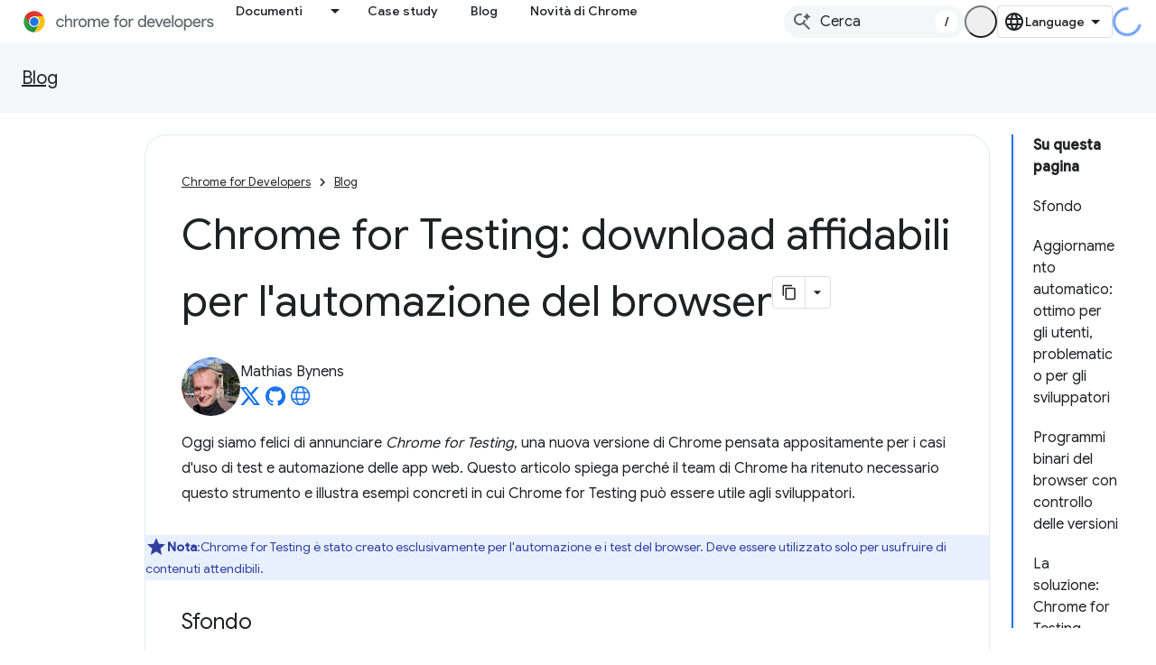

--- FILE ---
content_type: text/html; charset=utf-8
request_url: https://developer.chrome.google.cn/blog/chrome-for-testing?authuser=4&%3Bhl=it&hl=it
body_size: 19252
content:









<!doctype html>
<html 
      lang="it-x-mtfrom-en"
      dir="ltr">
  <head>
    <meta name="google-signin-client-id" content="157101835696-ooapojlodmuabs2do2vuhhnf90bccmoi.apps.googleusercontent.com"><meta name="google-signin-scope"
          content="profile email"><meta property="og:site_name" content="Chrome for Developers">
    <meta property="og:type" content="website"><meta name="googlebot" content="noindex"><meta name="theme-color" content="#1a73e8"><meta charset="utf-8">
    <meta content="IE=Edge" http-equiv="X-UA-Compatible">
    <meta name="viewport" content="width=device-width, initial-scale=1">
    

    <link rel="manifest" href="/_pwa/chrome/manifest.json"
          crossorigin="use-credentials">
    <link rel="preconnect" href="//www.gstatic.cn" crossorigin>
    <link rel="preconnect" href="//fonts.gstatic.cn" crossorigin>
    <link rel="preconnect" href="//fonts.googleapis.cn" crossorigin>
    <link rel="preconnect" href="//apis.google.com" crossorigin>
    <link rel="preconnect" href="//www.google-analytics.com" crossorigin><link rel="stylesheet" href="//fonts.googleapis.cn/css?family=Google+Sans:400,500|Roboto:400,400italic,500,500italic,700,700italic|Roboto+Mono:400,500,700&display=swap">
      <link rel="stylesheet"
            href="//fonts.googleapis.cn/css2?family=Material+Icons&family=Material+Symbols+Outlined&display=block"><link rel="stylesheet" href="https://www.gstatic.cn/devrel-devsite/prod/v6dcfc5a6ab74baade852b535c8a876ff20ade102b870fd5f49da5da2dbf570bd/chrome/css/app.css">
      
        <link rel="stylesheet" href="https://www.gstatic.cn/devrel-devsite/prod/v6dcfc5a6ab74baade852b535c8a876ff20ade102b870fd5f49da5da2dbf570bd/chrome/css/dark-theme.css" disabled>
      <link rel="shortcut icon" href="https://www.gstatic.cn/devrel-devsite/prod/v6dcfc5a6ab74baade852b535c8a876ff20ade102b870fd5f49da5da2dbf570bd/chrome/images/favicon.png">
    <link rel="apple-touch-icon" href="https://www.gstatic.cn/devrel-devsite/prod/v6dcfc5a6ab74baade852b535c8a876ff20ade102b870fd5f49da5da2dbf570bd/chrome/images/touchicon-180.png"><link rel="canonical" href="https://developer.chrome.google.cn/blog/chrome-for-testing?hl=it">
      <link rel="alternate" hreflang="en-cn"
          href="https://developer.chrome.google.cn/blog/chrome-for-testing" /><link rel="alternate" hreflang="x-default" href="https://developer.chrome.google.cn/blog/chrome-for-testing" /><link rel="alternate" hreflang="ar-cn"
          href="https://developer.chrome.google.cn/blog/chrome-for-testing?hl=ar" /><link rel="alternate" hreflang="bn-cn"
          href="https://developer.chrome.google.cn/blog/chrome-for-testing?hl=bn" /><link rel="alternate" hreflang="zh-Hans-cn"
          href="https://developer.chrome.google.cn/blog/chrome-for-testing?hl=zh-cn" /><link rel="alternate" hreflang="zh-Hant-cn"
          href="https://developer.chrome.google.cn/blog/chrome-for-testing?hl=zh-tw" /><link rel="alternate" hreflang="nl-cn"
          href="https://developer.chrome.google.cn/blog/chrome-for-testing?hl=nl" /><link rel="alternate" hreflang="fa-cn"
          href="https://developer.chrome.google.cn/blog/chrome-for-testing?hl=fa" /><link rel="alternate" hreflang="fr-cn"
          href="https://developer.chrome.google.cn/blog/chrome-for-testing?hl=fr" /><link rel="alternate" hreflang="de-cn"
          href="https://developer.chrome.google.cn/blog/chrome-for-testing?hl=de" /><link rel="alternate" hreflang="he-cn"
          href="https://developer.chrome.google.cn/blog/chrome-for-testing?hl=he" /><link rel="alternate" hreflang="hi-cn"
          href="https://developer.chrome.google.cn/blog/chrome-for-testing?hl=hi" /><link rel="alternate" hreflang="id-cn"
          href="https://developer.chrome.google.cn/blog/chrome-for-testing?hl=id" /><link rel="alternate" hreflang="it-cn"
          href="https://developer.chrome.google.cn/blog/chrome-for-testing?hl=it" /><link rel="alternate" hreflang="ja-cn"
          href="https://developer.chrome.google.cn/blog/chrome-for-testing?hl=ja" /><link rel="alternate" hreflang="ko-cn"
          href="https://developer.chrome.google.cn/blog/chrome-for-testing?hl=ko" /><link rel="alternate" hreflang="pl-cn"
          href="https://developer.chrome.google.cn/blog/chrome-for-testing?hl=pl" /><link rel="alternate" hreflang="pt-BR-cn"
          href="https://developer.chrome.google.cn/blog/chrome-for-testing?hl=pt-br" /><link rel="alternate" hreflang="ru-cn"
          href="https://developer.chrome.google.cn/blog/chrome-for-testing?hl=ru" /><link rel="alternate" hreflang="es-419-cn"
          href="https://developer.chrome.google.cn/blog/chrome-for-testing?hl=es-419" /><link rel="alternate" hreflang="th-cn"
          href="https://developer.chrome.google.cn/blog/chrome-for-testing?hl=th" /><link rel="alternate" hreflang="tr-cn"
          href="https://developer.chrome.google.cn/blog/chrome-for-testing?hl=tr" /><link rel="alternate" hreflang="vi-cn"
          href="https://developer.chrome.google.cn/blog/chrome-for-testing?hl=vi" /><link rel="alternate" hreflang="en"
          href="https://developer.chrome.com/blog/chrome-for-testing" /><link rel="alternate" hreflang="x-default" href="https://developer.chrome.com/blog/chrome-for-testing" /><link rel="alternate" hreflang="ar"
          href="https://developer.chrome.com/blog/chrome-for-testing?hl=ar" /><link rel="alternate" hreflang="bn"
          href="https://developer.chrome.com/blog/chrome-for-testing?hl=bn" /><link rel="alternate" hreflang="zh-Hans"
          href="https://developer.chrome.com/blog/chrome-for-testing?hl=zh-cn" /><link rel="alternate" hreflang="zh-Hant"
          href="https://developer.chrome.com/blog/chrome-for-testing?hl=zh-tw" /><link rel="alternate" hreflang="nl"
          href="https://developer.chrome.com/blog/chrome-for-testing?hl=nl" /><link rel="alternate" hreflang="fa"
          href="https://developer.chrome.com/blog/chrome-for-testing?hl=fa" /><link rel="alternate" hreflang="fr"
          href="https://developer.chrome.com/blog/chrome-for-testing?hl=fr" /><link rel="alternate" hreflang="de"
          href="https://developer.chrome.com/blog/chrome-for-testing?hl=de" /><link rel="alternate" hreflang="he"
          href="https://developer.chrome.com/blog/chrome-for-testing?hl=he" /><link rel="alternate" hreflang="hi"
          href="https://developer.chrome.com/blog/chrome-for-testing?hl=hi" /><link rel="alternate" hreflang="id"
          href="https://developer.chrome.com/blog/chrome-for-testing?hl=id" /><link rel="alternate" hreflang="it"
          href="https://developer.chrome.com/blog/chrome-for-testing?hl=it" /><link rel="alternate" hreflang="ja"
          href="https://developer.chrome.com/blog/chrome-for-testing?hl=ja" /><link rel="alternate" hreflang="ko"
          href="https://developer.chrome.com/blog/chrome-for-testing?hl=ko" /><link rel="alternate" hreflang="pl"
          href="https://developer.chrome.com/blog/chrome-for-testing?hl=pl" /><link rel="alternate" hreflang="pt-BR"
          href="https://developer.chrome.com/blog/chrome-for-testing?hl=pt-br" /><link rel="alternate" hreflang="ru"
          href="https://developer.chrome.com/blog/chrome-for-testing?hl=ru" /><link rel="alternate" hreflang="es-419"
          href="https://developer.chrome.com/blog/chrome-for-testing?hl=es-419" /><link rel="alternate" hreflang="th"
          href="https://developer.chrome.com/blog/chrome-for-testing?hl=th" /><link rel="alternate" hreflang="tr"
          href="https://developer.chrome.com/blog/chrome-for-testing?hl=tr" /><link rel="alternate" hreflang="vi"
          href="https://developer.chrome.com/blog/chrome-for-testing?hl=vi" /><title>Chrome for Testing: download affidabili per l&apos;automazione del browser &nbsp;|&nbsp; Blog &nbsp;|&nbsp; Chrome for Developers</title>

<meta property="og:title" content="Chrome for Testing: download affidabili per l&apos;automazione del browser &nbsp;|&nbsp; Blog &nbsp;|&nbsp; Chrome for Developers"><meta name="description" content="Chrome for Testing è una nuova versione di Chrome progettata in modo specifico per i casi d&#39;uso di automazione e test delle app web.">
  <meta property="og:description" content="Chrome for Testing è una nuova versione di Chrome progettata in modo specifico per i casi d&#39;uso di automazione e test delle app web."><meta property="og:url" content="https://developer.chrome.google.cn/blog/chrome-for-testing?hl=it"><meta property="og:locale" content="it"><script type="application/ld+json">
  {
    "@context": "https://schema.org",
    "@type": "BreadcrumbList",
    "itemListElement": [{
      "@type": "ListItem",
      "position": 1,
      "name": "Blog",
      "item": "https://developer.chrome.google.cn/blog"
    },{
      "@type": "ListItem",
      "position": 2,
      "name": "Chrome for Testing: download affidabili per l&#39;automazione del browser",
      "item": "https://developer.chrome.google.cn/blog/chrome-for-testing"
    }]
  }
  </script><link rel="alternate machine-translated-from" hreflang="en"
        href="https://developer.chrome.google.cn/blog/chrome-for-testing?hl=en&amp;authuser=4">
  

  

  

  

  

  

  

  


    
      <link rel="stylesheet" href="/extras.css"></head>
  <body class="color-scheme--light"
        template="page"
        theme="chrome-theme"
        type="blog"
        
        appearance
        
        layout="docs"
        
        block-apix
        
        
        
        display-toc
        pending>
  
    <devsite-progress type="indeterminate" id="app-progress"></devsite-progress>
  
  
    <a href="#main-content" class="skip-link button">
      
      Passa ai contenuti principali
    </a>
    <section class="devsite-wrapper">
      <devsite-cookie-notification-bar></devsite-cookie-notification-bar><devsite-header role="banner">
  
    





















<div class="devsite-header--inner" data-nosnippet>
  <div class="devsite-top-logo-row-wrapper-wrapper">
    <div class="devsite-top-logo-row-wrapper">
      <div class="devsite-top-logo-row">
        <button type="button" id="devsite-hamburger-menu"
          class="devsite-header-icon-button button-flat material-icons gc-analytics-event"
          data-category="Site-Wide Custom Events"
          data-label="Navigation menu button"
          visually-hidden
          aria-label="Apri menu">
        </button>
        
<div class="devsite-product-name-wrapper">

  <a href="/" class="devsite-site-logo-link gc-analytics-event"
   data-category="Site-Wide Custom Events" data-label="Site logo" track-type="globalNav"
   track-name="chromeForDevelopers" track-metadata-position="nav"
   track-metadata-eventDetail="nav">
  
  <picture>
    
    <source srcset="https://www.gstatic.cn/devrel-devsite/prod/v6dcfc5a6ab74baade852b535c8a876ff20ade102b870fd5f49da5da2dbf570bd/chrome/images/lockup-dark-theme.svg"
            media="(prefers-color-scheme: dark)"
            class="devsite-dark-theme">
    
    <img src="https://www.gstatic.cn/devrel-devsite/prod/v6dcfc5a6ab74baade852b535c8a876ff20ade102b870fd5f49da5da2dbf570bd/chrome/images/lockup.svg" class="devsite-site-logo" alt="Chrome for Developers">
  </picture>
  
</a>



  
  
  <span class="devsite-product-name">
    <ul class="devsite-breadcrumb-list"
  >
  
  <li class="devsite-breadcrumb-item
             ">
    
    
    
      
      
    
  </li>
  
</ul>
  </span>

</div>
        <div class="devsite-top-logo-row-middle">
          <div class="devsite-header-upper-tabs">
            
              
              
  <devsite-tabs class="upper-tabs">

    <nav class="devsite-tabs-wrapper" aria-label="Schede superiori">
      
        
          <tab class="devsite-dropdown
    devsite-dropdown-full
    
    
    ">
  
    <a href="https://developer.chrome.google.cn/docs?authuser=4&amp;hl=it"
    class="devsite-tabs-content gc-analytics-event "
      track-metadata-eventdetail="https://developer.chrome.google.cn/docs?authuser=4&amp;hl=it"
    
       track-type="nav"
       track-metadata-position="nav - documenti"
       track-metadata-module="primary nav"
       
       
         
           data-category="Site-Wide Custom Events"
         
           data-label="Tab: Documenti"
         
           track-name="documenti"
         
       >
    Documenti
  
    </a>
    
      <button
         aria-haspopup="menu"
         aria-expanded="false"
         aria-label="Menu a discesa per Documenti"
         track-type="nav"
         track-metadata-eventdetail="https://developer.chrome.google.cn/docs?authuser=4&amp;hl=it"
         track-metadata-position="nav - documenti"
         track-metadata-module="primary nav"
         
          
            data-category="Site-Wide Custom Events"
          
            data-label="Tab: Documenti"
          
            track-name="documenti"
          
        
         class="devsite-tabs-dropdown-toggle devsite-icon devsite-icon-arrow-drop-down"></button>
    
  
  <div class="devsite-tabs-dropdown" role="menu" aria-label="submenu" hidden>
    
    <div class="devsite-tabs-dropdown-content">
      
        <div class="devsite-tabs-dropdown-column
                    ">
          
            <ul class="devsite-tabs-dropdown-section
                       build-icon dcc-subnav">
              
                <li class="devsite-nav-title" role="heading" tooltip>Crea con Chrome</li>
              
              
                <li class="devsite-nav-description">Scopri come funziona Chrome, partecipa alle prove dell&#39;origine e crea con Chrome ovunque.
</li>
              
              
                <li class="devsite-nav-item">
                  <a href="https://developer.chrome.google.cn/docs/web-platform?authuser=4&amp;hl=it"
                    
                     track-type="nav"
                     track-metadata-eventdetail="https://developer.chrome.google.cn/docs/web-platform?authuser=4&amp;hl=it"
                     track-metadata-position="nav - documenti"
                     track-metadata-module="tertiary nav"
                     
                       track-metadata-module_headline="crea con chrome"
                     
                     tooltip
                  >
                    
                    <div class="devsite-nav-item-title">
                      Piattaforma web
                    </div>
                    
                  </a>
                </li>
              
                <li class="devsite-nav-item">
                  <a href="https://developer.chrome.google.cn/docs/capabilities?authuser=4&amp;hl=it"
                    
                     track-type="nav"
                     track-metadata-eventdetail="https://developer.chrome.google.cn/docs/capabilities?authuser=4&amp;hl=it"
                     track-metadata-position="nav - documenti"
                     track-metadata-module="tertiary nav"
                     
                       track-metadata-module_headline="crea con chrome"
                     
                     tooltip
                  >
                    
                    <div class="devsite-nav-item-title">
                      Funzionalità
                    </div>
                    
                  </a>
                </li>
              
                <li class="devsite-nav-item">
                  <a href="https://developer.chrome.google.cn/docs/chromedriver?authuser=4&amp;hl=it"
                    
                     track-type="nav"
                     track-metadata-eventdetail="https://developer.chrome.google.cn/docs/chromedriver?authuser=4&amp;hl=it"
                     track-metadata-position="nav - documenti"
                     track-metadata-module="tertiary nav"
                     
                       track-metadata-module_headline="crea con chrome"
                     
                     tooltip
                  >
                    
                    <div class="devsite-nav-item-title">
                      ChromeDriver
                    </div>
                    
                  </a>
                </li>
              
                <li class="devsite-nav-item">
                  <a href="https://developer.chrome.google.cn/docs/extensions?authuser=4&amp;hl=it"
                    
                     track-type="nav"
                     track-metadata-eventdetail="https://developer.chrome.google.cn/docs/extensions?authuser=4&amp;hl=it"
                     track-metadata-position="nav - documenti"
                     track-metadata-module="tertiary nav"
                     
                       track-metadata-module_headline="crea con chrome"
                     
                     tooltip
                  >
                    
                    <div class="devsite-nav-item-title">
                      Extensions
                    </div>
                    
                  </a>
                </li>
              
                <li class="devsite-nav-item">
                  <a href="https://developer.chrome.google.cn/docs/webstore?authuser=4&amp;hl=it"
                    
                     track-type="nav"
                     track-metadata-eventdetail="https://developer.chrome.google.cn/docs/webstore?authuser=4&amp;hl=it"
                     track-metadata-position="nav - documenti"
                     track-metadata-module="tertiary nav"
                     
                       track-metadata-module_headline="crea con chrome"
                     
                     tooltip
                  >
                    
                    <div class="devsite-nav-item-title">
                      Chrome Web Store
                    </div>
                    
                  </a>
                </li>
              
                <li class="devsite-nav-item">
                  <a href="https://developer.chrome.google.cn/docs/chromium?authuser=4&amp;hl=it"
                    
                     track-type="nav"
                     track-metadata-eventdetail="https://developer.chrome.google.cn/docs/chromium?authuser=4&amp;hl=it"
                     track-metadata-position="nav - documenti"
                     track-metadata-module="tertiary nav"
                     
                       track-metadata-module_headline="crea con chrome"
                     
                     tooltip
                  >
                    
                    <div class="devsite-nav-item-title">
                      Cromo
                    </div>
                    
                  </a>
                </li>
              
                <li class="devsite-nav-item">
                  <a href="https://developer.chrome.google.cn/docs/android?authuser=4&amp;hl=it"
                    
                     track-type="nav"
                     track-metadata-eventdetail="https://developer.chrome.google.cn/docs/android?authuser=4&amp;hl=it"
                     track-metadata-position="nav - documenti"
                     track-metadata-module="tertiary nav"
                     
                       track-metadata-module_headline="crea con chrome"
                     
                     tooltip
                  >
                    
                    <div class="devsite-nav-item-title">
                      Web su Android
                    </div>
                    
                  </a>
                </li>
              
                <li class="devsite-nav-item">
                  <a href="https://developer.chrome.google.cn/origintrials/?authuser=4&amp;hl=it"
                    
                     track-type="nav"
                     track-metadata-eventdetail="https://developer.chrome.google.cn/origintrials/?authuser=4&amp;hl=it"
                     track-metadata-position="nav - documenti"
                     track-metadata-module="tertiary nav"
                     
                       track-metadata-module_headline="crea con chrome"
                     
                     tooltip
                  >
                    
                    <div class="devsite-nav-item-title">
                      Prove dell'origine
                    </div>
                    
                  </a>
                </li>
              
                <li class="devsite-nav-item">
                  <a href="https://developer.chrome.google.cn/release-notes?authuser=4&amp;hl=it"
                    
                     track-type="nav"
                     track-metadata-eventdetail="https://developer.chrome.google.cn/release-notes?authuser=4&amp;hl=it"
                     track-metadata-position="nav - documenti"
                     track-metadata-module="tertiary nav"
                     
                       track-metadata-module_headline="crea con chrome"
                     
                     tooltip
                  >
                    
                    <div class="devsite-nav-item-title">
                      Note di rilascio
                    </div>
                    
                  </a>
                </li>
              
            </ul>
          
        </div>
      
        <div class="devsite-tabs-dropdown-column
                    ">
          
            <ul class="devsite-tabs-dropdown-section
                       productivity-icon dcc-subnav">
              
                <li class="devsite-nav-title" role="heading" tooltip>Produttività</li>
              
              
                <li class="devsite-nav-description">Crea la migliore esperienza per i tuoi utenti con i migliori strumenti del web.</li>
              
              
                <li class="devsite-nav-item">
                  <a href="https://developer.chrome.google.cn/docs/devtools?authuser=4&amp;hl=it"
                    
                     track-type="nav"
                     track-metadata-eventdetail="https://developer.chrome.google.cn/docs/devtools?authuser=4&amp;hl=it"
                     track-metadata-position="nav - documenti"
                     track-metadata-module="tertiary nav"
                     
                       track-metadata-module_headline="produttività"
                     
                     tooltip
                  >
                    
                    <div class="devsite-nav-item-title">
                      DevTools
                    </div>
                    
                  </a>
                </li>
              
                <li class="devsite-nav-item">
                  <a href="https://developer.chrome.google.cn/docs/lighthouse?authuser=4&amp;hl=it"
                    
                     track-type="nav"
                     track-metadata-eventdetail="https://developer.chrome.google.cn/docs/lighthouse?authuser=4&amp;hl=it"
                     track-metadata-position="nav - documenti"
                     track-metadata-module="tertiary nav"
                     
                       track-metadata-module_headline="produttività"
                     
                     tooltip
                  >
                    
                    <div class="devsite-nav-item-title">
                      Lighthouse
                    </div>
                    
                  </a>
                </li>
              
                <li class="devsite-nav-item">
                  <a href="https://developer.chrome.google.cn/docs/crux?authuser=4&amp;hl=it"
                    
                     track-type="nav"
                     track-metadata-eventdetail="https://developer.chrome.google.cn/docs/crux?authuser=4&amp;hl=it"
                     track-metadata-position="nav - documenti"
                     track-metadata-module="tertiary nav"
                     
                       track-metadata-module_headline="produttività"
                     
                     tooltip
                  >
                    
                    <div class="devsite-nav-item-title">
                      Report sull'esperienza utente di Chrome
                    </div>
                    
                  </a>
                </li>
              
                <li class="devsite-nav-item">
                  <a href="https://developer.chrome.google.cn/docs/accessibility?authuser=4&amp;hl=it"
                    
                     track-type="nav"
                     track-metadata-eventdetail="https://developer.chrome.google.cn/docs/accessibility?authuser=4&amp;hl=it"
                     track-metadata-position="nav - documenti"
                     track-metadata-module="tertiary nav"
                     
                       track-metadata-module_headline="produttività"
                     
                     tooltip
                  >
                    
                    <div class="devsite-nav-item-title">
                      Accessibilità
                    </div>
                    
                  </a>
                </li>
              
            </ul>
          
            <ul class="devsite-tabs-dropdown-section
                       dcc-subnav second-column-list">
              
              
                <li class="devsite-nav-description">Fai tutto in modo più rapido e ordinato, con le nostre librerie già pronte.
</li>
              
              
                <li class="devsite-nav-item">
                  <a href="https://developer.chrome.google.cn/docs/workbox?authuser=4&amp;hl=it"
                    
                     track-type="nav"
                     track-metadata-eventdetail="https://developer.chrome.google.cn/docs/workbox?authuser=4&amp;hl=it"
                     track-metadata-position="nav - documenti"
                     track-metadata-module="tertiary nav"
                     
                       track-metadata-module_headline="produttività"
                     
                     tooltip
                  >
                    
                    <div class="devsite-nav-item-title">
                      Workbox
                    </div>
                    
                  </a>
                </li>
              
                <li class="devsite-nav-item">
                  <a href="https://developer.chrome.google.cn/docs/puppeteer?authuser=4&amp;hl=it"
                    
                     track-type="nav"
                     track-metadata-eventdetail="https://developer.chrome.google.cn/docs/puppeteer?authuser=4&amp;hl=it"
                     track-metadata-position="nav - documenti"
                     track-metadata-module="tertiary nav"
                     
                       track-metadata-module_headline="produttività"
                     
                     tooltip
                  >
                    
                    <div class="devsite-nav-item-title">
                      Burattinaio
                    </div>
                    
                  </a>
                </li>
              
            </ul>
          
        </div>
      
        <div class="devsite-tabs-dropdown-column
                    ">
          
            <ul class="devsite-tabs-dropdown-section
                       experience-icon dcc-subnav">
              
                <li class="devsite-nav-title" role="heading" tooltip>Esperienza</li>
              
              
                <li class="devsite-nav-description">Progetta una versione web accattivante e ad alte prestazioni con Chrome.
</li>
              
              
                <li class="devsite-nav-item">
                  <a href="https://developer.chrome.google.cn/docs/ai?authuser=4&amp;hl=it"
                    
                     track-type="nav"
                     track-metadata-eventdetail="https://developer.chrome.google.cn/docs/ai?authuser=4&amp;hl=it"
                     track-metadata-position="nav - documenti"
                     track-metadata-module="tertiary nav"
                     
                       track-metadata-module_headline="esperienza"
                     
                     tooltip
                  >
                    
                    <div class="devsite-nav-item-title">
                      IA
                    </div>
                    
                  </a>
                </li>
              
                <li class="devsite-nav-item">
                  <a href="https://developer.chrome.google.cn/docs/performance?authuser=4&amp;hl=it"
                    
                     track-type="nav"
                     track-metadata-eventdetail="https://developer.chrome.google.cn/docs/performance?authuser=4&amp;hl=it"
                     track-metadata-position="nav - documenti"
                     track-metadata-module="tertiary nav"
                     
                       track-metadata-module_headline="esperienza"
                     
                     tooltip
                  >
                    
                    <div class="devsite-nav-item-title">
                      Rendimento
                    </div>
                    
                  </a>
                </li>
              
                <li class="devsite-nav-item">
                  <a href="https://developer.chrome.google.cn/docs/css-ui?authuser=4&amp;hl=it"
                    
                     track-type="nav"
                     track-metadata-eventdetail="https://developer.chrome.google.cn/docs/css-ui?authuser=4&amp;hl=it"
                     track-metadata-position="nav - documenti"
                     track-metadata-module="tertiary nav"
                     
                       track-metadata-module_headline="esperienza"
                     
                     tooltip
                  >
                    
                    <div class="devsite-nav-item-title">
                      CSS e UI
                    </div>
                    
                  </a>
                </li>
              
                <li class="devsite-nav-item">
                  <a href="https://developer.chrome.google.cn/docs/identity?authuser=4&amp;hl=it"
                    
                     track-type="nav"
                     track-metadata-eventdetail="https://developer.chrome.google.cn/docs/identity?authuser=4&amp;hl=it"
                     track-metadata-position="nav - documenti"
                     track-metadata-module="tertiary nav"
                     
                       track-metadata-module_headline="esperienza"
                     
                     tooltip
                  >
                    
                    <div class="devsite-nav-item-title">
                      Identità
                    </div>
                    
                  </a>
                </li>
              
                <li class="devsite-nav-item">
                  <a href="https://developer.chrome.google.cn/docs/payments?authuser=4&amp;hl=it"
                    
                     track-type="nav"
                     track-metadata-eventdetail="https://developer.chrome.google.cn/docs/payments?authuser=4&amp;hl=it"
                     track-metadata-position="nav - documenti"
                     track-metadata-module="tertiary nav"
                     
                       track-metadata-module_headline="esperienza"
                     
                     tooltip
                  >
                    
                    <div class="devsite-nav-item-title">
                      Pagamenti
                    </div>
                    
                  </a>
                </li>
              
                <li class="devsite-nav-item">
                  <a href="https://developer.chrome.google.cn/docs/privacy-security?authuser=4&amp;hl=it"
                    
                     track-type="nav"
                     track-metadata-eventdetail="https://developer.chrome.google.cn/docs/privacy-security?authuser=4&amp;hl=it"
                     track-metadata-position="nav - documenti"
                     track-metadata-module="tertiary nav"
                     
                       track-metadata-module_headline="esperienza"
                     
                     tooltip
                  >
                    
                    <div class="devsite-nav-item-title">
                      Privacy e sicurezza
                    </div>
                    
                  </a>
                </li>
              
            </ul>
          
        </div>
      
        <div class="devsite-tabs-dropdown-column
                    ">
          
            <ul class="devsite-tabs-dropdown-section
                       resources-icon dcc-subnav">
              
                <li class="devsite-nav-title" role="heading" tooltip>Risorse</li>
              
              
                <li class="devsite-nav-description">Altro da Chrome e Google.
</li>
              
              
                <li class="devsite-nav-item">
                  <a href="https://developer.chrome.google.cn/docs?authuser=4&amp;hl=it"
                    
                     track-type="nav"
                     track-metadata-eventdetail="https://developer.chrome.google.cn/docs?authuser=4&amp;hl=it"
                     track-metadata-position="nav - documenti"
                     track-metadata-module="tertiary nav"
                     
                       track-metadata-module_headline="risorse"
                     
                     tooltip
                  >
                    
                    <div class="devsite-nav-item-title">
                      Tutta la documentazione
                    </div>
                    
                  </a>
                </li>
              
                <li class="devsite-nav-item">
                  <a href="https://web.developers.google.cn/baseline?authuser=4&amp;hl=it"
                    
                     track-type="nav"
                     track-metadata-eventdetail="https://web.developers.google.cn/baseline?authuser=4&amp;hl=it"
                     track-metadata-position="nav - documenti"
                     track-metadata-module="tertiary nav"
                     
                       track-metadata-module_headline="risorse"
                     
                     tooltip
                  >
                    
                    <div class="devsite-nav-item-title">
                      Baseline
                    </div>
                    
                  </a>
                </li>
              
                <li class="devsite-nav-item">
                  <a href="https://web.developers.google.cn?authuser=4&amp;hl=it"
                    
                     track-type="nav"
                     track-metadata-eventdetail="https://web.developers.google.cn?authuser=4&amp;hl=it"
                     track-metadata-position="nav - documenti"
                     track-metadata-module="tertiary nav"
                     
                       track-metadata-module_headline="risorse"
                     
                     tooltip
                  >
                    
                    <div class="devsite-nav-item-title">
                      web.dev
                    </div>
                    
                  </a>
                </li>
              
                <li class="devsite-nav-item">
                  <a href="https://pagespeed.web.dev?authuser=4&amp;hl=it"
                    
                     track-type="nav"
                     track-metadata-eventdetail="https://pagespeed.web.dev?authuser=4&amp;hl=it"
                     track-metadata-position="nav - documenti"
                     track-metadata-module="tertiary nav"
                     
                       track-metadata-module_headline="risorse"
                     
                     tooltip
                  >
                    
                    <div class="devsite-nav-item-title">
                      Controllo di PageSpeed Insights
                    </div>
                    
                  </a>
                </li>
              
                <li class="devsite-nav-item">
                  <a href="https://developers.google.cn/privacy-sandbox?authuser=4&amp;hl=it"
                    
                     track-type="nav"
                     track-metadata-eventdetail="https://developers.google.cn/privacy-sandbox?authuser=4&amp;hl=it"
                     track-metadata-position="nav - documenti"
                     track-metadata-module="tertiary nav"
                     
                       track-metadata-module_headline="risorse"
                     
                     tooltip
                  >
                    
                    <div class="devsite-nav-item-title">
                      Privacy Sandbox
                    </div>
                    
                  </a>
                </li>
              
                <li class="devsite-nav-item">
                  <a href="https://developer.chrome.google.cn/docs/iwa?authuser=4&amp;hl=it"
                    
                     track-type="nav"
                     track-metadata-eventdetail="https://developer.chrome.google.cn/docs/iwa?authuser=4&amp;hl=it"
                     track-metadata-position="nav - documenti"
                     track-metadata-module="tertiary nav"
                     
                       track-metadata-module_headline="risorse"
                     
                     tooltip
                  >
                    
                    <div class="devsite-nav-item-title">
                      App web isolate (IWA)
                    </div>
                    
                  </a>
                </li>
              
            </ul>
          
        </div>
      
    </div>
  </div>
</tab>
        
      
        
          <tab  >
            
    <a href="https://developer.chrome.google.cn/case-studies?authuser=4&amp;hl=it"
    class="devsite-tabs-content gc-analytics-event "
      track-metadata-eventdetail="https://developer.chrome.google.cn/case-studies?authuser=4&amp;hl=it"
    
       track-type="nav"
       track-metadata-position="nav - case study"
       track-metadata-module="primary nav"
       
       
         
           data-category="Site-Wide Custom Events"
         
           data-label="Tab: Case study"
         
           track-name="case study"
         
       >
    Case study
  
    </a>
    
  
          </tab>
        
      
        
          <tab  >
            
    <a href="https://developer.chrome.google.cn/blog?authuser=4&amp;hl=it"
    class="devsite-tabs-content gc-analytics-event "
      track-metadata-eventdetail="https://developer.chrome.google.cn/blog?authuser=4&amp;hl=it"
    
       track-type="nav"
       track-metadata-position="nav - blog"
       track-metadata-module="primary nav"
       
       
         
           data-category="Site-Wide Custom Events"
         
           data-label="Tab: Blog"
         
           track-name="blog"
         
       >
    Blog
  
    </a>
    
  
          </tab>
        
      
        
          <tab  >
            
    <a href="https://developer.chrome.google.cn/new?authuser=4&amp;hl=it"
    class="devsite-tabs-content gc-analytics-event "
      track-metadata-eventdetail="https://developer.chrome.google.cn/new?authuser=4&amp;hl=it"
    
       track-type="nav"
       track-metadata-position="nav - novità di chrome"
       track-metadata-module="primary nav"
       
       
         
           data-category="Site-Wide Custom Events"
         
           data-label="Tab: Novità di Chrome"
         
           track-name="novità di chrome"
         
       >
    Novità di Chrome
  
    </a>
    
  
          </tab>
        
      
    </nav>

  </devsite-tabs>

            
           </div>
          
<devsite-search
    
    
    enable-suggestions
      
    
    enable-search-summaries
    project-name="Blog"
    tenant-name="Chrome for Developers"
    
    
    
    
    
    >
  <form class="devsite-search-form" action="https://developer.chrome.google.cn/s/results?authuser=4&amp;hl=it" method="GET">
    <div class="devsite-search-container">
      <button type="button"
              search-open
              class="devsite-search-button devsite-header-icon-button button-flat material-icons"
              
              aria-label="Apri ricerca"></button>
      <div class="devsite-searchbox">
        <input
          aria-activedescendant=""
          aria-autocomplete="list"
          
          aria-label="Cerca"
          aria-expanded="false"
          aria-haspopup="listbox"
          autocomplete="off"
          class="devsite-search-field devsite-search-query"
          name="q"
          
          placeholder="Cerca"
          role="combobox"
          type="text"
          value=""
          >
          <div class="devsite-search-image material-icons" aria-hidden="true">
            
              <svg class="devsite-search-ai-image" width="24" height="24" viewBox="0 0 24 24" fill="none" xmlns="http://www.w3.org/2000/svg">
                  <g clip-path="url(#clip0_6641_386)">
                    <path d="M19.6 21L13.3 14.7C12.8 15.1 12.225 15.4167 11.575 15.65C10.925 15.8833 10.2333 16 9.5 16C7.68333 16 6.14167 15.375 4.875 14.125C3.625 12.8583 3 11.3167 3 9.5C3 7.68333 3.625 6.15 4.875 4.9C6.14167 3.63333 7.68333 3 9.5 3C10.0167 3 10.5167 3.05833 11 3.175C11.4833 3.275 11.9417 3.43333 12.375 3.65L10.825 5.2C10.6083 5.13333 10.3917 5.08333 10.175 5.05C9.95833 5.01667 9.73333 5 9.5 5C8.25 5 7.18333 5.44167 6.3 6.325C5.43333 7.19167 5 8.25 5 9.5C5 10.75 5.43333 11.8167 6.3 12.7C7.18333 13.5667 8.25 14 9.5 14C10.6667 14 11.6667 13.625 12.5 12.875C13.35 12.1083 13.8417 11.15 13.975 10H15.975C15.925 10.6333 15.7833 11.2333 15.55 11.8C15.3333 12.3667 15.05 12.8667 14.7 13.3L21 19.6L19.6 21ZM17.5 12C17.5 10.4667 16.9667 9.16667 15.9 8.1C14.8333 7.03333 13.5333 6.5 12 6.5C13.5333 6.5 14.8333 5.96667 15.9 4.9C16.9667 3.83333 17.5 2.53333 17.5 0.999999C17.5 2.53333 18.0333 3.83333 19.1 4.9C20.1667 5.96667 21.4667 6.5 23 6.5C21.4667 6.5 20.1667 7.03333 19.1 8.1C18.0333 9.16667 17.5 10.4667 17.5 12Z" fill="#5F6368"/>
                  </g>
                <defs>
                <clipPath id="clip0_6641_386">
                <rect width="24" height="24" fill="white"/>
                </clipPath>
                </defs>
              </svg>
            
          </div>
          <div class="devsite-search-shortcut-icon-container" aria-hidden="true">
            <kbd class="devsite-search-shortcut-icon">/</kbd>
          </div>
      </div>
    </div>
  </form>
  <button type="button"
          search-close
          class="devsite-search-button devsite-header-icon-button button-flat material-icons"
          
          aria-label="Chiudi ricerca"></button>
</devsite-search>

        </div>

        

          

          

          <devsite-appearance-selector></devsite-appearance-selector>

          
<devsite-language-selector>
  <ul role="presentation">
    
    
    <li role="presentation">
      <a role="menuitem" lang="en"
        >English</a>
    </li>
    
    <li role="presentation">
      <a role="menuitem" lang="de"
        >Deutsch</a>
    </li>
    
    <li role="presentation">
      <a role="menuitem" lang="es_419"
        >Español – América Latina</a>
    </li>
    
    <li role="presentation">
      <a role="menuitem" lang="fr"
        >Français</a>
    </li>
    
    <li role="presentation">
      <a role="menuitem" lang="id"
        >Indonesia</a>
    </li>
    
    <li role="presentation">
      <a role="menuitem" lang="it"
        >Italiano</a>
    </li>
    
    <li role="presentation">
      <a role="menuitem" lang="nl"
        >Nederlands</a>
    </li>
    
    <li role="presentation">
      <a role="menuitem" lang="pl"
        >Polski</a>
    </li>
    
    <li role="presentation">
      <a role="menuitem" lang="pt_br"
        >Português – Brasil</a>
    </li>
    
    <li role="presentation">
      <a role="menuitem" lang="vi"
        >Tiếng Việt</a>
    </li>
    
    <li role="presentation">
      <a role="menuitem" lang="tr"
        >Türkçe</a>
    </li>
    
    <li role="presentation">
      <a role="menuitem" lang="ru"
        >Русский</a>
    </li>
    
    <li role="presentation">
      <a role="menuitem" lang="he"
        >עברית</a>
    </li>
    
    <li role="presentation">
      <a role="menuitem" lang="ar"
        >العربيّة</a>
    </li>
    
    <li role="presentation">
      <a role="menuitem" lang="fa"
        >فارسی</a>
    </li>
    
    <li role="presentation">
      <a role="menuitem" lang="hi"
        >हिंदी</a>
    </li>
    
    <li role="presentation">
      <a role="menuitem" lang="bn"
        >বাংলা</a>
    </li>
    
    <li role="presentation">
      <a role="menuitem" lang="th"
        >ภาษาไทย</a>
    </li>
    
    <li role="presentation">
      <a role="menuitem" lang="zh_cn"
        >中文 – 简体</a>
    </li>
    
    <li role="presentation">
      <a role="menuitem" lang="zh_tw"
        >中文 – 繁體</a>
    </li>
    
    <li role="presentation">
      <a role="menuitem" lang="ja"
        >日本語</a>
    </li>
    
    <li role="presentation">
      <a role="menuitem" lang="ko"
        >한국어</a>
    </li>
    
  </ul>
</devsite-language-selector>


          

        

        
        
        
          <devsite-openid-user id="devsite-user"></devsite-openid-user>
        
      </div>
    </div>
  </div>



  <div class="devsite-collapsible-section
    
      devsite-header-no-lower-tabs
    ">
    <div class="devsite-header-background">
      
        
          <div class="devsite-product-id-row"
           >
            <div class="devsite-product-description-row">
              
                
                <div class="devsite-product-id">
                  
                  
                  
                    <ul class="devsite-breadcrumb-list"
  >
  
  <li class="devsite-breadcrumb-item
             ">
    
    
    
      
        
  <a href="https://developer.chrome.google.cn/blog?authuser=4&amp;hl=it"
      
        class="devsite-breadcrumb-link gc-analytics-event"
      
        data-category="Site-Wide Custom Events"
      
        data-label="Lower Header"
      
        data-value="1"
      
        track-type="globalNav"
      
        track-name="breadcrumb"
      
        track-metadata-position="1"
      
        track-metadata-eventdetail="Blog"
      
    >
    
          Blog
        
  </a>
  
      
    
  </li>
  
</ul>
                </div>
                
              
              
            </div>
            
          </div>
          
        
      
      
    </div>
  </div>

</div>



  
</devsite-header>
      <devsite-book-nav scrollbars hidden>
        
          





















<div class="devsite-book-nav-filter"
     hidden>
  <span class="filter-list-icon material-icons" aria-hidden="true"></span>
  <input type="text"
         placeholder="Filtra"
         
         aria-label="Digita per filtrare"
         role="searchbox">
  
  <span class="filter-clear-button hidden"
        data-title="Cancella filtro"
        aria-label="Cancella filtro"
        role="button"
        tabindex="0"></span>
</div>

<nav class="devsite-book-nav devsite-nav nocontent"
     aria-label="Menu laterale">
  <div class="devsite-mobile-header">
    <button type="button"
            id="devsite-close-nav"
            class="devsite-header-icon-button button-flat material-icons gc-analytics-event"
            data-category="Site-Wide Custom Events"
            data-label="Close navigation"
            aria-label="Chiudi navigatore">
    </button>
    <div class="devsite-product-name-wrapper">

  <a href="/" class="devsite-site-logo-link gc-analytics-event"
   data-category="Site-Wide Custom Events" data-label="Site logo" track-type="globalNav"
   track-name="chromeForDevelopers" track-metadata-position="nav"
   track-metadata-eventDetail="nav">
  
  <picture>
    
    <source srcset="https://www.gstatic.cn/devrel-devsite/prod/v6dcfc5a6ab74baade852b535c8a876ff20ade102b870fd5f49da5da2dbf570bd/chrome/images/lockup-dark-theme.svg"
            media="(prefers-color-scheme: dark)"
            class="devsite-dark-theme">
    
    <img src="https://www.gstatic.cn/devrel-devsite/prod/v6dcfc5a6ab74baade852b535c8a876ff20ade102b870fd5f49da5da2dbf570bd/chrome/images/lockup.svg" class="devsite-site-logo" alt="Chrome for Developers">
  </picture>
  
</a>


  
      <span class="devsite-product-name">
        
        
        <ul class="devsite-breadcrumb-list"
  >
  
  <li class="devsite-breadcrumb-item
             ">
    
    
    
      
      
    
  </li>
  
</ul>
      </span>
    

</div>
  </div>

  <div class="devsite-book-nav-wrapper">
    <div class="devsite-mobile-nav-top">
      
        <ul class="devsite-nav-list">
          
            <li class="devsite-nav-item">
              
  
  <a href="/docs"
    
       class="devsite-nav-title gc-analytics-event
              
              "
    

    
      
        data-category="Site-Wide Custom Events"
      
        data-label="Tab: Documenti"
      
        track-name="documenti"
      
    
     data-category="Site-Wide Custom Events"
     data-label="Responsive Tab: Documenti"
     track-type="globalNav"
     track-metadata-eventDetail="globalMenu"
     track-metadata-position="nav">
  
    <span class="devsite-nav-text" tooltip >
      Documenti
   </span>
    
  
  </a>
  

  
    <ul class="devsite-nav-responsive-tabs devsite-nav-has-menu
               ">
      
<li class="devsite-nav-item">

  
  <span
    
       class="devsite-nav-title"
       tooltip
    
    
      
        data-category="Site-Wide Custom Events"
      
        data-label="Tab: Documenti"
      
        track-name="documenti"
      
    >
  
    <span class="devsite-nav-text" tooltip menu="Documenti">
      Altro
   </span>
    
    <span class="devsite-nav-icon material-icons" data-icon="forward"
          menu="Documenti">
    </span>
    
  
  </span>
  

</li>

    </ul>
  
              
            </li>
          
            <li class="devsite-nav-item">
              
  
  <a href="/case-studies"
    
       class="devsite-nav-title gc-analytics-event
              
              "
    

    
      
        data-category="Site-Wide Custom Events"
      
        data-label="Tab: Case study"
      
        track-name="case study"
      
    
     data-category="Site-Wide Custom Events"
     data-label="Responsive Tab: Case study"
     track-type="globalNav"
     track-metadata-eventDetail="globalMenu"
     track-metadata-position="nav">
  
    <span class="devsite-nav-text" tooltip >
      Case study
   </span>
    
  
  </a>
  

  
              
            </li>
          
            <li class="devsite-nav-item">
              
  
  <a href="/blog"
    
       class="devsite-nav-title gc-analytics-event
              
              "
    

    
      
        data-category="Site-Wide Custom Events"
      
        data-label="Tab: Blog"
      
        track-name="blog"
      
    
     data-category="Site-Wide Custom Events"
     data-label="Responsive Tab: Blog"
     track-type="globalNav"
     track-metadata-eventDetail="globalMenu"
     track-metadata-position="nav">
  
    <span class="devsite-nav-text" tooltip >
      Blog
   </span>
    
  
  </a>
  

  
              
            </li>
          
            <li class="devsite-nav-item">
              
  
  <a href="/new"
    
       class="devsite-nav-title gc-analytics-event
              
              "
    

    
      
        data-category="Site-Wide Custom Events"
      
        data-label="Tab: Novità di Chrome"
      
        track-name="novità di chrome"
      
    
     data-category="Site-Wide Custom Events"
     data-label="Responsive Tab: Novità di Chrome"
     track-type="globalNav"
     track-metadata-eventDetail="globalMenu"
     track-metadata-position="nav">
  
    <span class="devsite-nav-text" tooltip >
      Novità di Chrome
   </span>
    
  
  </a>
  

  
              
            </li>
          
          
          
        </ul>
      
    </div>
    
      <div class="devsite-mobile-nav-bottom">
        
        
          
    
      
      <ul class="devsite-nav-list" menu="Documenti"
          aria-label="Menu laterale" hidden>
        
          
            
              
<li class="devsite-nav-item devsite-nav-heading">

  
  <span
    
       class="devsite-nav-title"
       tooltip
    
    >
  
    <span class="devsite-nav-text" tooltip >
      Crea con Chrome
   </span>
    
  
  </span>
  

</li>

            
            
              
<li class="devsite-nav-item">

  
  <a href="/docs/web-platform"
    
       class="devsite-nav-title gc-analytics-event
              
              "
    

    
     data-category="Site-Wide Custom Events"
     data-label="Responsive Tab: Piattaforma web"
     track-type="navMenu"
     track-metadata-eventDetail="globalMenu"
     track-metadata-position="nav">
  
    <span class="devsite-nav-text" tooltip >
      Piattaforma web
   </span>
    
  
  </a>
  

</li>

            
              
<li class="devsite-nav-item">

  
  <a href="/docs/capabilities"
    
       class="devsite-nav-title gc-analytics-event
              
              "
    

    
     data-category="Site-Wide Custom Events"
     data-label="Responsive Tab: Funzionalità"
     track-type="navMenu"
     track-metadata-eventDetail="globalMenu"
     track-metadata-position="nav">
  
    <span class="devsite-nav-text" tooltip >
      Funzionalità
   </span>
    
  
  </a>
  

</li>

            
              
<li class="devsite-nav-item">

  
  <a href="/docs/chromedriver"
    
       class="devsite-nav-title gc-analytics-event
              
              "
    

    
     data-category="Site-Wide Custom Events"
     data-label="Responsive Tab: ChromeDriver"
     track-type="navMenu"
     track-metadata-eventDetail="globalMenu"
     track-metadata-position="nav">
  
    <span class="devsite-nav-text" tooltip >
      ChromeDriver
   </span>
    
  
  </a>
  

</li>

            
              
<li class="devsite-nav-item">

  
  <a href="/docs/extensions"
    
       class="devsite-nav-title gc-analytics-event
              
              "
    

    
     data-category="Site-Wide Custom Events"
     data-label="Responsive Tab: Extensions"
     track-type="navMenu"
     track-metadata-eventDetail="globalMenu"
     track-metadata-position="nav">
  
    <span class="devsite-nav-text" tooltip >
      Extensions
   </span>
    
  
  </a>
  

</li>

            
              
<li class="devsite-nav-item">

  
  <a href="/docs/webstore"
    
       class="devsite-nav-title gc-analytics-event
              
              "
    

    
     data-category="Site-Wide Custom Events"
     data-label="Responsive Tab: Chrome Web Store"
     track-type="navMenu"
     track-metadata-eventDetail="globalMenu"
     track-metadata-position="nav">
  
    <span class="devsite-nav-text" tooltip >
      Chrome Web Store
   </span>
    
  
  </a>
  

</li>

            
              
<li class="devsite-nav-item">

  
  <a href="/docs/chromium"
    
       class="devsite-nav-title gc-analytics-event
              
              "
    

    
     data-category="Site-Wide Custom Events"
     data-label="Responsive Tab: Cromo"
     track-type="navMenu"
     track-metadata-eventDetail="globalMenu"
     track-metadata-position="nav">
  
    <span class="devsite-nav-text" tooltip >
      Cromo
   </span>
    
  
  </a>
  

</li>

            
              
<li class="devsite-nav-item">

  
  <a href="/docs/android"
    
       class="devsite-nav-title gc-analytics-event
              
              "
    

    
     data-category="Site-Wide Custom Events"
     data-label="Responsive Tab: Web su Android"
     track-type="navMenu"
     track-metadata-eventDetail="globalMenu"
     track-metadata-position="nav">
  
    <span class="devsite-nav-text" tooltip >
      Web su Android
   </span>
    
  
  </a>
  

</li>

            
              
<li class="devsite-nav-item">

  
  <a href="https://developer.chrome.com/origintrials/"
    
       class="devsite-nav-title gc-analytics-event
              
              "
    

    
     data-category="Site-Wide Custom Events"
     data-label="Responsive Tab: Prove dell&#39;origine"
     track-type="navMenu"
     track-metadata-eventDetail="globalMenu"
     track-metadata-position="nav">
  
    <span class="devsite-nav-text" tooltip >
      Prove dell&#39;origine
   </span>
    
  
  </a>
  

</li>

            
              
<li class="devsite-nav-item">

  
  <a href="/release-notes"
    
       class="devsite-nav-title gc-analytics-event
              
              "
    

    
     data-category="Site-Wide Custom Events"
     data-label="Responsive Tab: Note di rilascio"
     track-type="navMenu"
     track-metadata-eventDetail="globalMenu"
     track-metadata-position="nav">
  
    <span class="devsite-nav-text" tooltip >
      Note di rilascio
   </span>
    
  
  </a>
  

</li>

            
          
        
          
            
              
<li class="devsite-nav-item devsite-nav-heading">

  
  <span
    
       class="devsite-nav-title"
       tooltip
    
    >
  
    <span class="devsite-nav-text" tooltip >
      Produttività
   </span>
    
  
  </span>
  

</li>

            
            
              
<li class="devsite-nav-item">

  
  <a href="/docs/devtools"
    
       class="devsite-nav-title gc-analytics-event
              
              "
    

    
     data-category="Site-Wide Custom Events"
     data-label="Responsive Tab: DevTools"
     track-type="navMenu"
     track-metadata-eventDetail="globalMenu"
     track-metadata-position="nav">
  
    <span class="devsite-nav-text" tooltip >
      DevTools
   </span>
    
  
  </a>
  

</li>

            
              
<li class="devsite-nav-item">

  
  <a href="/docs/lighthouse"
    
       class="devsite-nav-title gc-analytics-event
              
              "
    

    
     data-category="Site-Wide Custom Events"
     data-label="Responsive Tab: Lighthouse"
     track-type="navMenu"
     track-metadata-eventDetail="globalMenu"
     track-metadata-position="nav">
  
    <span class="devsite-nav-text" tooltip >
      Lighthouse
   </span>
    
  
  </a>
  

</li>

            
              
<li class="devsite-nav-item">

  
  <a href="/docs/crux"
    
       class="devsite-nav-title gc-analytics-event
              
              "
    

    
     data-category="Site-Wide Custom Events"
     data-label="Responsive Tab: Report sull&#39;esperienza utente di Chrome"
     track-type="navMenu"
     track-metadata-eventDetail="globalMenu"
     track-metadata-position="nav">
  
    <span class="devsite-nav-text" tooltip >
      Report sull&#39;esperienza utente di Chrome
   </span>
    
  
  </a>
  

</li>

            
              
<li class="devsite-nav-item">

  
  <a href="/docs/accessibility"
    
       class="devsite-nav-title gc-analytics-event
              
              "
    

    
     data-category="Site-Wide Custom Events"
     data-label="Responsive Tab: Accessibilità"
     track-type="navMenu"
     track-metadata-eventDetail="globalMenu"
     track-metadata-position="nav">
  
    <span class="devsite-nav-text" tooltip >
      Accessibilità
   </span>
    
  
  </a>
  

</li>

            
          
            
            
              
<li class="devsite-nav-item">

  
  <a href="/docs/workbox"
    
       class="devsite-nav-title gc-analytics-event
              
              "
    

    
     data-category="Site-Wide Custom Events"
     data-label="Responsive Tab: Workbox"
     track-type="navMenu"
     track-metadata-eventDetail="globalMenu"
     track-metadata-position="nav">
  
    <span class="devsite-nav-text" tooltip >
      Workbox
   </span>
    
  
  </a>
  

</li>

            
              
<li class="devsite-nav-item">

  
  <a href="/docs/puppeteer"
    
       class="devsite-nav-title gc-analytics-event
              
              "
    

    
     data-category="Site-Wide Custom Events"
     data-label="Responsive Tab: Burattinaio"
     track-type="navMenu"
     track-metadata-eventDetail="globalMenu"
     track-metadata-position="nav">
  
    <span class="devsite-nav-text" tooltip >
      Burattinaio
   </span>
    
  
  </a>
  

</li>

            
          
        
          
            
              
<li class="devsite-nav-item devsite-nav-heading">

  
  <span
    
       class="devsite-nav-title"
       tooltip
    
    >
  
    <span class="devsite-nav-text" tooltip >
      Esperienza
   </span>
    
  
  </span>
  

</li>

            
            
              
<li class="devsite-nav-item">

  
  <a href="/docs/ai"
    
       class="devsite-nav-title gc-analytics-event
              
              "
    

    
     data-category="Site-Wide Custom Events"
     data-label="Responsive Tab: IA"
     track-type="navMenu"
     track-metadata-eventDetail="globalMenu"
     track-metadata-position="nav">
  
    <span class="devsite-nav-text" tooltip >
      IA
   </span>
    
  
  </a>
  

</li>

            
              
<li class="devsite-nav-item">

  
  <a href="/docs/performance"
    
       class="devsite-nav-title gc-analytics-event
              
              "
    

    
     data-category="Site-Wide Custom Events"
     data-label="Responsive Tab: Rendimento"
     track-type="navMenu"
     track-metadata-eventDetail="globalMenu"
     track-metadata-position="nav">
  
    <span class="devsite-nav-text" tooltip >
      Rendimento
   </span>
    
  
  </a>
  

</li>

            
              
<li class="devsite-nav-item">

  
  <a href="/docs/css-ui"
    
       class="devsite-nav-title gc-analytics-event
              
              "
    

    
     data-category="Site-Wide Custom Events"
     data-label="Responsive Tab: CSS e UI"
     track-type="navMenu"
     track-metadata-eventDetail="globalMenu"
     track-metadata-position="nav">
  
    <span class="devsite-nav-text" tooltip >
      CSS e UI
   </span>
    
  
  </a>
  

</li>

            
              
<li class="devsite-nav-item">

  
  <a href="/docs/identity"
    
       class="devsite-nav-title gc-analytics-event
              
              "
    

    
     data-category="Site-Wide Custom Events"
     data-label="Responsive Tab: Identità"
     track-type="navMenu"
     track-metadata-eventDetail="globalMenu"
     track-metadata-position="nav">
  
    <span class="devsite-nav-text" tooltip >
      Identità
   </span>
    
  
  </a>
  

</li>

            
              
<li class="devsite-nav-item">

  
  <a href="/docs/payments"
    
       class="devsite-nav-title gc-analytics-event
              
              "
    

    
     data-category="Site-Wide Custom Events"
     data-label="Responsive Tab: Pagamenti"
     track-type="navMenu"
     track-metadata-eventDetail="globalMenu"
     track-metadata-position="nav">
  
    <span class="devsite-nav-text" tooltip >
      Pagamenti
   </span>
    
  
  </a>
  

</li>

            
              
<li class="devsite-nav-item">

  
  <a href="/docs/privacy-security"
    
       class="devsite-nav-title gc-analytics-event
              
              "
    

    
     data-category="Site-Wide Custom Events"
     data-label="Responsive Tab: Privacy e sicurezza"
     track-type="navMenu"
     track-metadata-eventDetail="globalMenu"
     track-metadata-position="nav">
  
    <span class="devsite-nav-text" tooltip >
      Privacy e sicurezza
   </span>
    
  
  </a>
  

</li>

            
          
        
          
            
              
<li class="devsite-nav-item devsite-nav-heading">

  
  <span
    
       class="devsite-nav-title"
       tooltip
    
    >
  
    <span class="devsite-nav-text" tooltip >
      Risorse
   </span>
    
  
  </span>
  

</li>

            
            
              
<li class="devsite-nav-item">

  
  <a href="/docs"
    
       class="devsite-nav-title gc-analytics-event
              
              "
    

    
     data-category="Site-Wide Custom Events"
     data-label="Responsive Tab: Tutta la documentazione"
     track-type="navMenu"
     track-metadata-eventDetail="globalMenu"
     track-metadata-position="nav">
  
    <span class="devsite-nav-text" tooltip >
      Tutta la documentazione
   </span>
    
  
  </a>
  

</li>

            
              
<li class="devsite-nav-item">

  
  <a href="https://web.dev/baseline"
    
       class="devsite-nav-title gc-analytics-event
              
              "
    

    
     data-category="Site-Wide Custom Events"
     data-label="Responsive Tab: Baseline"
     track-type="navMenu"
     track-metadata-eventDetail="globalMenu"
     track-metadata-position="nav">
  
    <span class="devsite-nav-text" tooltip >
      Baseline
   </span>
    
  
  </a>
  

</li>

            
              
<li class="devsite-nav-item">

  
  <a href="https://web.dev"
    
       class="devsite-nav-title gc-analytics-event
              
              "
    

    
     data-category="Site-Wide Custom Events"
     data-label="Responsive Tab: web.dev"
     track-type="navMenu"
     track-metadata-eventDetail="globalMenu"
     track-metadata-position="nav">
  
    <span class="devsite-nav-text" tooltip >
      web.dev
   </span>
    
  
  </a>
  

</li>

            
              
<li class="devsite-nav-item">

  
  <a href="https://pagespeed.web.dev"
    
       class="devsite-nav-title gc-analytics-event
              
              "
    

    
     data-category="Site-Wide Custom Events"
     data-label="Responsive Tab: Controllo di PageSpeed Insights"
     track-type="navMenu"
     track-metadata-eventDetail="globalMenu"
     track-metadata-position="nav">
  
    <span class="devsite-nav-text" tooltip >
      Controllo di PageSpeed Insights
   </span>
    
  
  </a>
  

</li>

            
              
<li class="devsite-nav-item">

  
  <a href="https://developers.google.com/privacy-sandbox"
    
       class="devsite-nav-title gc-analytics-event
              
              "
    

    
     data-category="Site-Wide Custom Events"
     data-label="Responsive Tab: Privacy Sandbox"
     track-type="navMenu"
     track-metadata-eventDetail="globalMenu"
     track-metadata-position="nav">
  
    <span class="devsite-nav-text" tooltip >
      Privacy Sandbox
   </span>
    
  
  </a>
  

</li>

            
              
<li class="devsite-nav-item">

  
  <a href="/docs/iwa"
    
       class="devsite-nav-title gc-analytics-event
              
              "
    

    
     data-category="Site-Wide Custom Events"
     data-label="Responsive Tab: App web isolate (IWA)"
     track-type="navMenu"
     track-metadata-eventDetail="globalMenu"
     track-metadata-position="nav">
  
    <span class="devsite-nav-text" tooltip >
      App web isolate (IWA)
   </span>
    
  
  </a>
  

</li>

            
          
        
      </ul>
    
  
    
  
    
  
    
  
        
        
      </div>
    
  </div>
</nav>
        
      </devsite-book-nav>
      <section id="gc-wrapper">
        <main role="main" id="main-content" class="devsite-main-content"
            
              
              has-sidebar
            >
          <div class="devsite-sidebar">
            <div class="devsite-sidebar-content">
                
                <devsite-toc class="devsite-nav"
                            role="navigation"
                            aria-label="Su questa pagina"
                            depth="2"
                            scrollbars
                  ></devsite-toc>
                <devsite-recommendations-sidebar class="nocontent devsite-nav">
                </devsite-recommendations-sidebar>
            </div>
          </div>
          <devsite-content>
            
              












<article class="devsite-article">
  
  
  
  
  

  <div class="devsite-article-meta nocontent" role="navigation">
    
    
    <ul class="devsite-breadcrumb-list"
  
    aria-label="Breadcrumb">
  
  <li class="devsite-breadcrumb-item
             ">
    
    
    
      
        
  <a href="https://developer.chrome.google.cn/?authuser=4&amp%3Bhl=it&hl=it"
      
        class="devsite-breadcrumb-link gc-analytics-event"
      
        data-category="Site-Wide Custom Events"
      
        data-label="Breadcrumbs"
      
        data-value="1"
      
        track-type="globalNav"
      
        track-name="breadcrumb"
      
        track-metadata-position="1"
      
        track-metadata-eventdetail="Chrome for Developers"
      
    >
    
          Chrome for Developers
        
  </a>
  
      
    
  </li>
  
  <li class="devsite-breadcrumb-item
             ">
    
      
      <div class="devsite-breadcrumb-guillemet material-icons" aria-hidden="true"></div>
    
    
    
      
        
  <a href="https://developer.chrome.google.cn/blog?authuser=4&amp%3Bhl=it&hl=it"
      
        class="devsite-breadcrumb-link gc-analytics-event"
      
        data-category="Site-Wide Custom Events"
      
        data-label="Breadcrumbs"
      
        data-value="2"
      
        track-type="globalNav"
      
        track-name="breadcrumb"
      
        track-metadata-position="2"
      
        track-metadata-eventdetail="Blog"
      
    >
    
          Blog
        
  </a>
  
      
    
  </li>
  
</ul>
    
      
    
  </div>
  
    <h1 class="devsite-page-title" tabindex="-1">
      Chrome for Testing: download affidabili per l'automazione del browser<devsite-actions hidden data-nosnippet><devsite-feature-tooltip
      ack-key="AckCollectionsBookmarkTooltipDismiss"
      analytics-category="Site-Wide Custom Events"
      analytics-action-show="Callout Profile displayed"
      analytics-action-close="Callout Profile dismissed"
      analytics-label="Create Collection Callout"
      class="devsite-page-bookmark-tooltip nocontent"
      dismiss-button="true"
      id="devsite-collections-dropdown"
      
      dismiss-button-text="Ignora"

      
      close-button-text="OK">

    
    
      <devsite-openid-bookmark></devsite-openid-bookmark>
    

    <span slot="popout-heading">
      
      Mantieni tutto organizzato con le raccolte
    </span>
    <span slot="popout-contents">
      
      Salva e classifica i contenuti in base alle tue preferenze.
    </span>
  </devsite-feature-tooltip>
    <devsite-llm-tools></devsite-llm-tools></devsite-actions>
  
      
    </h1>
  <div class="devsite-page-title-meta"><devsite-view-release-notes></devsite-view-release-notes></div>
  

  <devsite-toc class="devsite-nav"
    depth="2"
    devsite-toc-embedded
    >
  </devsite-toc>
  
    
  <div class="devsite-article-body clearfix
  ">

  
    
    
    




<p><style>
.wd-authors {
  --avatar-size: 65px;
  display: flex;
  gap: 2em;
}

.wd-author {
  display: flex;
  flex-wrap: wrap;
  gap: 1em;
  line-height: calc(var(--avatar-size) / 2);
}

.wd-author img {
  border-radius: 50%;
  height: var(--avatar-size, 65px);
  width: var(--avatar-size, 65px);
}

.dcc-authors {
  --avatar-size: 65px;
  display: flex;
  gap: 2em;
}

.dcc-author {
  display: flex;
  flex-wrap: wrap;
  gap: 1em;
  line-height: calc(var(--avatar-size) / 2);
}

.dcc-author img {
  border-radius: 50%;
  height: var(--avatar-size, 65px);
  width: var(--avatar-size, 65px);
}
  
.dcc-author__links {
  display: flex;
}

.dcc-author__links a {
  margin-inline-end: 6px;
}

.dcc-author__links a:last-of-type {
  margin-inline-end: 0;
}
</style>

</p><div class="dcc-authors" translate="no">
  
    
    
      <div class="dcc-author">
        
          <img alt="Mathias Bynens" class="devsite-landing-row-item-icon" decoding="async" height="64" loading="lazy" src="https://web.developers.google.cn/images/authors/mathiasbynens.jpg?authuser=4&hl=it" width="64" /> 
        
        <div>
          <span> 
            Mathias Bynens
          </span>
          <div class="dcc-author__links">
            
              <a aria-label="Mathias Bynens on X" href="https://twitter.com/mathias" rel="me">
                <svg height="22" viewBox="0 0 300 271" width="22" xmlns="http://www.w3.org/2000/svg">
                  <title>X</title>
                  <path d="m236 0h46l-101 115 118 156h-92.6l-72.5-94.8-83 94.8h-46l107-123-113-148h94.9l65.5 86.6zm-16.1 244h25.5l-165-218h-27.4z" fill="currentColor"></path>
                </svg></a>
            
            
              <a aria-label="Mathias Bynens on GitHub" href="https://github.com/mathiasbynens" rel="me">
                <svg height="22" viewBox="0 0 32.6 31.8" width="22" xmlns="http://www.w3.org/2000/svg">
                  <title>GitHub</title>
                  <path clip-rule="evenodd" d="M16.3 0C7.3 0 0 7.3 0 16.3c0 7.2 4.7 13.3 11.1 15.5.8.1 1.1-.4 1.1-.8v-2.8c-4.5 1-5.5-2.2-5.5-2.2-.7-1.9-1.8-2.4-1.8-2.4-1.5-1 .1-1 .1-1 1.6.1 2.5 1.7 2.5 1.7 1.5 2.5 3.8 1.8 4.7 1.4.1-1.1.6-1.8 1-2.2-3.6-.4-7.4-1.8-7.4-8.1 0-1.8.6-3.2 1.7-4.4-.1-.3-.7-2 .2-4.2 0 0 1.4-.4 4.5 1.7 1.3-.4 2.7-.5 4.1-.5 1.4 0 2.8.2 4.1.5 3.1-2.1 4.5-1.7 4.5-1.7.9 2.2.3 3.9.2 4.3 1 1.1 1.7 2.6 1.7 4.4 0 6.3-3.8 7.6-7.4 8 .6.5 1.1 1.5 1.1 3V31c0 .4.3.9 1.1.8 6.5-2.2 11.1-8.3 11.1-15.5C32.6 7.3 25.3 0 16.3 0z" fill="currentColor" fill-rule="evenodd"></path>
                </svg></a>
            
            
            
            
            
            
              <a aria-label="Mathias Bynens's homepage" href="https://mathiasbynens.be/" rel="me">
                <svg height="22" viewBox="0 0 30 30" width="22" xmlns="http://www.w3.org/2000/svg">
                  <title>Home page</title>
                  <circle cx="14.5" cy="14.5" fill="none" r="13.5" stroke="currentColor" stroke-miterlimit="10" stroke-width="2"></circle>
                  <ellipse cx="14.5" cy="14.5" fill="none" rx="6.1" ry="13.5" stroke="currentColor" stroke-miterlimit="10" stroke-width="2"></ellipse>
                  <path d="M1.6 9.6h25.8M1.6 19.4h25.8" fill="none" stroke="currentColor" stroke-miterlimit="10" stroke-width="2"></path>
                </svg></a>
            
          </div>
        </div>
      </div>
    
  
</div><p></p>

<p>Oggi siamo felici di annunciare <em>Chrome for Testing</em>, una nuova versione di Chrome pensata appositamente per i casi d'uso di test e automazione delle app web. Questo articolo spiega perché il team di Chrome ha ritenuto necessario questo strumento e illustra esempi concreti in cui Chrome for Testing può essere utile agli sviluppatori.</p>

<aside class="note"><b>Nota</b>:Chrome for Testing è stato creato esclusivamente per l'automazione e i test del browser. Deve essere utilizzato solo per usufruire di contenuti attendibili.</aside>

<h2 data-text="Sfondo" id="background" tabindex="-1">Sfondo</h2>

<p>Il test del browser è un componente fondamentale per creare un'esperienza web di alta qualità, indipendentemente dal fatto che venga eseguito manualmente o automaticamente. Allo stesso tempo, configurare un ambiente di test del browser adeguato è notoriamente difficile, tanto che viene <a href="https://mdn.dev/archives/insights/reports/mdn-web-developer-needs-assessment-2020.html#technologies-web-testing">costantemente</a> <a href="https://mdn.dev/archives/insights/reports/mdn-web-testing-report-2021.html">segnalato</a> come uno dei principali problemi degli sviluppatori web. Oggi annunciamo una modifica che speriamo possa alleviare in parte questo problema.</p>

<h2 data-text="Aggiornamento automatico: ottimo per gli utenti, problematico per gli sviluppatori" id="auto-update_great_for_users_painful_for_developers" tabindex="-1">Aggiornamento automatico: ottimo per gli utenti, problematico per gli sviluppatori</h2>

<p>Una delle funzionalità più importanti di Chrome è la sua capacità di aggiornarsi automaticamente. Gli <strong>utenti</strong> sono felici di sapere di utilizzare sempre una versione del browser aggiornata e sicura, che include funzionalità moderne della piattaforma web, funzionalità del browser e correzioni di bug.</p>

<p>Tuttavia, in qualità di <strong>sviluppatore</strong> che esegue una suite di test end-to-end, potresti avere una prospettiva completamente diversa:</p>

<ul>
<li>Vuoi risultati coerenti e riproducibili in più esecuzioni del test, ma questo potrebbe non accadere se l'eseguibile o il binario del browser decide di aggiornarsi tra due esecuzioni.</li>
<li>Vuoi bloccare una versione specifica del browser e archiviare il numero di versione nel repository del codice sorgente, in modo da poter estrarre i commit e i rami precedenti ed eseguire nuovamente i test sul file binario del browser a partire da quel momento.</li>
</ul>

<p>Niente di tutto questo è possibile con un binario del browser con aggiornamento automatico. Di conseguenza, potresti non voler utilizzare la tua normale installazione di Chrome per i test automatici. Si tratta della mancata corrispondenza fondamentale tra ciò che è positivo per gli utenti regolari del browser e ciò che è positivo per gli sviluppatori che eseguono test automatizzati.</p>

<h2 data-text="Programmi binari del browser con controllo delle versioni" id="versioned_browser_binaries" tabindex="-1">Programmi binari del browser con controllo delle versioni</h2>

<p>A parte l'aggiornamento automatico, potresti anche aver avuto difficoltà a trovare un binario Chrome con una versione specifica. Google non rende intenzionalmente disponibili i download di Chrome con controllo delle versioni, in quanto gli utenti non devono preoccuparsi dei numeri di versione, ma devono sempre eseguire l'aggiornamento all'ultima versione il prima possibile. Questo è un vantaggio per gli utenti, ma un problema per gli sviluppatori che devono riprodurre una segnalazione di bug in una versione precedente di Chrome.</p>

<p>Un esempio più specifico di questo problema si verifica quando vuoi utilizzare ChromeDriver per l'automazione del browser. Non solo devi scaricare un binario di Chrome, ma anche un binario di ChromeDriver con la versione corrispondente per garantire la compatibilità tra i due binari.</p>

<p>Poiché non esiste un modo efficace per risolvere questi problemi, sappiamo che molti sviluppatori scaricano invece i <a href="https://www.chromium.org/getting-involved/download-chromium/">file binari di Chromium (non di Chrome)</a>, anche se questo approccio presenta alcuni difetti. Innanzitutto, questi binari di Chromium non sono disponibili in modo affidabile su tutte le piattaforme. In secondo luogo, vengono create e pubblicate separatamente dal processo di rilascio di Chrome, il che rende impossibile mappare le loro versioni alle versioni di Chrome reali rivolte agli utenti. Terzo, Chromium è diverso da Chrome.</p>

<h2 data-text="La soluzione: Chrome for Testing" id="the_solution_chrome_for_testing" tabindex="-1">La soluzione: Chrome for Testing</h2>

<p>Progettato per risolvere questi problemi, Chrome for Testing è una versione dedicata di Chrome pensata per i test, senza aggiornamento automatico, integrata nel processo di rilascio di Chrome e disponibile per ogni release di Chrome. Un binario con controllo delle versioni il più vicino possibile a Chrome normale senza influire negativamente sul caso d'uso dei test.</p>

<p><img alt="" height="128" src="https://developer.chrome.google.cn/static/blog/chrome-for-testing/image/Wn5kQQRVssFAHozIWDX3.svg?authuser=4&hl=it" width="128" /></p>

<p>Per creare Chrome for Testing, abbiamo apportato <a href="https://goo.gle/chrome-for-testing">modifiche ai codebase di Chromium e Chrome</a> e configurato l'infrastruttura per creare e caricare questi file binari in un bucket disponibile pubblicamente in sincronia con la procedura di rilascio di Chrome su tutti i canali (stabile, beta, Dev e Canary).</p>

<p>L'infrastruttura di Chrome for Testing offre opportunità interessanti al di là di Chrome stesso. Ad esempio, le difficoltà che abbiamo menzionato in precedenza relative alla ricerca di un binario Chrome e <a href="https://chromedriver.chromium.org/">ChromeDriver</a> corrispondente possono essere completamente eliminate <a href="https://groups.google.com/g/chromedriver-users/c/clpipqvOGjE?authuser=4&hl=it">integrando la procedura di rilascio di ChromeDriver nell'infrastruttura di Chrome for Testing</a>. Oltre a risolvere questo problema per gli utenti, questo allineamento consente di allineare le release di ChromeDriver a quelle di Chrome ed elimina la procedura manuale di rilascio di ChromeDriver.</p>

<h2 data-text="Come posso ottenere i binari di Chrome for Testing?" id="how_can_i_get_chrome_for_testing_binaries" tabindex="-1">Come posso ottenere i binari di Chrome for Testing?</h2>

<p>Il modo più semplice per scaricare i file binari di Chrome for Testing per la tua piattaforma è utilizzare <a href="https://pptr.dev/browsers-api">la nostra <code dir="ltr" translate="no">@puppeteer/browsers</code>utilità da riga di comando</a>, disponibile tramite <code dir="ltr" translate="no">npm</code>. Ecco alcuni esempi:</p>
<div></div><devsite-code><pre class="devsite-click-to-copy" translate="no" dir="ltr" is-upgraded syntax="Bash"><code translate="no" dir="ltr"><span class="devsite-syntax-c1"># Download the latest available Chrome for Testing binary corresponding to the Stable channel.</span>
npx<span class="devsite-syntax-w"> </span>@puppeteer/browsers<span class="devsite-syntax-w"> </span>install<span class="devsite-syntax-w"> </span>chrome@stable

<span class="devsite-syntax-c1"># Download a specific Chrome for Testing version.</span>
npx<span class="devsite-syntax-w"> </span>@puppeteer/browsers<span class="devsite-syntax-w"> </span>install<span class="devsite-syntax-w"> </span>chrome@116.0.5793.0

<span class="devsite-syntax-c1"># Download the latest available ChromeDriver version corresponding to the Canary channel.</span>
npx<span class="devsite-syntax-w"> </span>@puppeteer/browsers<span class="devsite-syntax-w"> </span>install<span class="devsite-syntax-w"> </span>chromedriver@canary

<span class="devsite-syntax-c1"># Download a specific ChromeDriver version.</span>
npx<span class="devsite-syntax-w"> </span>@puppeteer/browsers<span class="devsite-syntax-w"> </span>install<span class="devsite-syntax-w"> </span>chromedriver@116.0.5793.0
</code></pre></devsite-code>
<p>Se preferisci creare i tuoi script automatici per scaricare questi file binari, abbiamo la soluzione che fa per te. Offriamo <a href="https://github.com/GoogleChromeLabs/chrome-for-testing#json-api-endpoints">endpoint API JSON</a> con le ultime versioni disponibili per canale di rilascio di Chrome (stabile, beta, Dev, Canary). Per una rapida panoramica dello stato più recente, consulta la <a href="https://googlechromelabs.github.io/chrome-for-testing/">dashboard di disponibilità di Chrome for Testing</a>.</p>
<aside class="note"><strong>Nota</strong><span>:non elenchiamo intenzionalmente Chrome for Testing nella <a href="https://www.google.com/chrome/?authuser=4&hl=it">pagina di download di Google Chrome</a>, perché non è destinato alla navigazione regolare.</span></aside><aside class="note"><strong>Nota</strong><span>:oltre alle versioni di Chrome for Testing menzionate in precedenza per versione di Chrome, da marzo 2025 offriamo anche <a href="https://groups.google.com/a/chromium.org/g/chromium-dev/c/ZqqNBLU96As/m/U3Yd-Ro3AQAJ?authuser=4&hl=it">build di Chrome for Testing per commit</a>. Hanno un caso d'uso leggermente diverso e sono pensati principalmente per rendere più veloce e precisa la bisezione dei bug di Chrome.</span></aside>

  

  

  
</div>

  
    
    
      
       
    
    
  

  <div class="devsite-floating-action-buttons"></div></article>


<devsite-content-footer class="nocontent">
  <p>Salvo quando diversamente specificato, i contenuti di questa pagina sono concessi in base alla <a href="https://creativecommons.org/licenses/by/4.0/">licenza Creative Commons Attribution 4.0</a>, mentre gli esempi di codice sono concessi in base alla <a href="https://www.apache.org/licenses/LICENSE-2.0">licenza Apache 2.0</a>. Per ulteriori dettagli, consulta le <a href="https://developers.google.cn/site-policies?authuser=4&hl=it">norme del sito di Google Developers</a>. Java è un marchio registrato di Oracle e/o delle sue consociate.</p>
  <p>Ultimo aggiornamento 2023-06-12 UTC.</p>
</devsite-content-footer>


<devsite-notification
>
</devsite-notification>


  
<div class="devsite-content-data">
  
  
    <template class="devsite-content-data-template">
      [null,null,["Ultimo aggiornamento 2023-06-12 UTC."],[],[]]
    </template>
  
</div>
            
          </devsite-content>
        </main>
        <devsite-footer-promos class="devsite-footer">
          
            
          
        </devsite-footer-promos>
        <devsite-footer-linkboxes class="devsite-footer">
          
            
<nav class="devsite-footer-linkboxes nocontent" aria-label="Link piè di pagina">
  
  <ul class="devsite-footer-linkboxes-list">
    
    <li class="devsite-footer-linkbox ">
    <h3 class="devsite-footer-linkbox-heading no-link">Contribuisci</h3>
      <ul class="devsite-footer-linkbox-list">
        
        <li class="devsite-footer-linkbox-item">
          
          <a href="https://issuetracker.google.com/issues/new?component=1400036&amp;template=1897236"
             class="devsite-footer-linkbox-link gc-analytics-event"
             data-category="Site-Wide Custom Events"
            
             data-label="Footer Link (index 1)"
            >
            
          
            Segnala un bug
          
          </a>
          
          
        </li>
        
        <li class="devsite-footer-linkbox-item">
          
          <a href="https://issuetracker.google.com/issues?q=status:open%20componentid:1400036&amp;s=created_time:desc"
             class="devsite-footer-linkbox-link gc-analytics-event"
             data-category="Site-Wide Custom Events"
            
             data-label="Footer Link (index 2)"
            >
            
              
              
            
          
            Visualizza i problemi aperti
          
          </a>
          
          
        </li>
        
      </ul>
    </li>
    
    <li class="devsite-footer-linkbox ">
    <h3 class="devsite-footer-linkbox-heading no-link">Contenuti correlati</h3>
      <ul class="devsite-footer-linkbox-list">
        
        <li class="devsite-footer-linkbox-item">
          
          <a href="https://blog.chromium.org/"
             class="devsite-footer-linkbox-link gc-analytics-event"
             data-category="Site-Wide Custom Events"
            
             data-label="Footer Link (index 1)"
            >
            
          
            Aggiornamenti di Chromium
          
          </a>
          
          
        </li>
        
        <li class="devsite-footer-linkbox-item">
          
          <a href="/case-studies"
             class="devsite-footer-linkbox-link gc-analytics-event"
             data-category="Site-Wide Custom Events"
            
             data-label="Footer Link (index 2)"
            >
            
          
            Case study
          
          </a>
          
          
        </li>
        
        <li class="devsite-footer-linkbox-item">
          
          <a href="/deprecated"
             class="devsite-footer-linkbox-link gc-analytics-event"
             data-category="Site-Wide Custom Events"
            
             data-label="Footer Link (index 3)"
            >
            
          
            Archivio
          
          </a>
          
          
        </li>
        
        <li class="devsite-footer-linkbox-item">
          
          <a href="https://web.dev/shows"
             class="devsite-footer-linkbox-link gc-analytics-event"
             data-category="Site-Wide Custom Events"
            
             data-label="Footer Link (index 4)"
            >
            
              
              
            
          
            Podcast e programmi
          
          </a>
          
          
        </li>
        
      </ul>
    </li>
    
    <li class="devsite-footer-linkbox ">
    <h3 class="devsite-footer-linkbox-heading no-link">Segui</h3>
      <ul class="devsite-footer-linkbox-list">
        
        <li class="devsite-footer-linkbox-item">
          
          <a href="https://twitter.com/ChromiumDev"
             class="devsite-footer-linkbox-link gc-analytics-event"
             data-category="Site-Wide Custom Events"
            
             data-label="Footer Link (index 1)"
            >
            
          
            @ChromiumDev su X
          
          </a>
          
          
        </li>
        
        <li class="devsite-footer-linkbox-item">
          
          <a href="https://www.youtube.com/user/ChromeDevelopers"
             class="devsite-footer-linkbox-link gc-analytics-event"
             data-category="Site-Wide Custom Events"
            
             data-label="Footer Link (index 2)"
            >
            
          
            YouTube
          
          </a>
          
          
        </li>
        
        <li class="devsite-footer-linkbox-item">
          
          <a href="https://www.linkedin.com/showcase/chrome-for-developers"
             class="devsite-footer-linkbox-link gc-analytics-event"
             data-category="Site-Wide Custom Events"
            
             data-label="Footer Link (index 3)"
            >
            
          
            Chrome per gli sviluppatori su LinkedIn
          
          </a>
          
          
        </li>
        
        <li class="devsite-footer-linkbox-item">
          
          <a href="/static/blog/feed.xml"
             class="devsite-footer-linkbox-link gc-analytics-event"
             data-category="Site-Wide Custom Events"
            
             data-label="Footer Link (index 4)"
            >
            
              
              
            
          
            RSS
          
          </a>
          
          
        </li>
        
      </ul>
    </li>
    
  </ul>
  
</nav>
          
        </devsite-footer-linkboxes>
        <devsite-footer-utility class="devsite-footer">
          
            

<div class="devsite-footer-utility nocontent">
  

  
  <nav class="devsite-footer-utility-links" aria-label="Link utilità">
    
    <ul class="devsite-footer-utility-list">
      
      <li class="devsite-footer-utility-item
                 ">
        
        
        <a class="devsite-footer-utility-link gc-analytics-event"
           href="//policies.google.cn/terms?authuser=4&hl=it"
           data-category="Site-Wide Custom Events"
           data-label="Footer Terms link"
         >
          Termini
        </a>
        
      </li>
      
      <li class="devsite-footer-utility-item
                 ">
        
        
        <a class="devsite-footer-utility-link gc-analytics-event"
           href="//policies.google.cn/privacy?authuser=4&hl=it"
           data-category="Site-Wide Custom Events"
           data-label="Footer Privacy link"
         >
          Privacy
        </a>
        
      </li>
      
      <li class="devsite-footer-utility-item
                 glue-cookie-notification-bar-control">
        
        
        <a class="devsite-footer-utility-link gc-analytics-event"
           href="#"
           data-category="Site-Wide Custom Events"
           data-label="Footer Manage cookies link"
         
           aria-hidden="true"
         >
          Manage cookies
        </a>
        
      </li>
      
    </ul>
    
    
<devsite-language-selector>
  <ul role="presentation">
    
    
    <li role="presentation">
      <a role="menuitem" lang="en"
        >English</a>
    </li>
    
    <li role="presentation">
      <a role="menuitem" lang="de"
        >Deutsch</a>
    </li>
    
    <li role="presentation">
      <a role="menuitem" lang="es_419"
        >Español – América Latina</a>
    </li>
    
    <li role="presentation">
      <a role="menuitem" lang="fr"
        >Français</a>
    </li>
    
    <li role="presentation">
      <a role="menuitem" lang="id"
        >Indonesia</a>
    </li>
    
    <li role="presentation">
      <a role="menuitem" lang="it"
        >Italiano</a>
    </li>
    
    <li role="presentation">
      <a role="menuitem" lang="nl"
        >Nederlands</a>
    </li>
    
    <li role="presentation">
      <a role="menuitem" lang="pl"
        >Polski</a>
    </li>
    
    <li role="presentation">
      <a role="menuitem" lang="pt_br"
        >Português – Brasil</a>
    </li>
    
    <li role="presentation">
      <a role="menuitem" lang="vi"
        >Tiếng Việt</a>
    </li>
    
    <li role="presentation">
      <a role="menuitem" lang="tr"
        >Türkçe</a>
    </li>
    
    <li role="presentation">
      <a role="menuitem" lang="ru"
        >Русский</a>
    </li>
    
    <li role="presentation">
      <a role="menuitem" lang="he"
        >עברית</a>
    </li>
    
    <li role="presentation">
      <a role="menuitem" lang="ar"
        >العربيّة</a>
    </li>
    
    <li role="presentation">
      <a role="menuitem" lang="fa"
        >فارسی</a>
    </li>
    
    <li role="presentation">
      <a role="menuitem" lang="hi"
        >हिंदी</a>
    </li>
    
    <li role="presentation">
      <a role="menuitem" lang="bn"
        >বাংলা</a>
    </li>
    
    <li role="presentation">
      <a role="menuitem" lang="th"
        >ภาษาไทย</a>
    </li>
    
    <li role="presentation">
      <a role="menuitem" lang="zh_cn"
        >中文 – 简体</a>
    </li>
    
    <li role="presentation">
      <a role="menuitem" lang="zh_tw"
        >中文 – 繁體</a>
    </li>
    
    <li role="presentation">
      <a role="menuitem" lang="ja"
        >日本語</a>
    </li>
    
    <li role="presentation">
      <a role="menuitem" lang="ko"
        >한국어</a>
    </li>
    
  </ul>
</devsite-language-selector>

  </nav>
</div>
          
        </devsite-footer-utility>
        <devsite-panel>
          
        </devsite-panel>
        
      </section></section>
    <devsite-sitemask></devsite-sitemask>
    <devsite-snackbar></devsite-snackbar>
    <devsite-tooltip blocked-link></devsite-tooltip>
    <devsite-heading-link></devsite-heading-link>
    <devsite-analytics>
      
        <script type="application/json" analytics>[]</script>
<script type="application/json" tag-management>{&#34;at&#34;: &#34;False&#34;, &#34;ga4&#34;: [], &#34;ga4p&#34;: [], &#34;gtm&#34;: [{&#34;id&#34;: &#34;GTM-5QF3RT2&#34;, &#34;purpose&#34;: 0}], &#34;parameters&#34;: {&#34;internalUser&#34;: &#34;False&#34;, &#34;language&#34;: {&#34;machineTranslated&#34;: &#34;True&#34;, &#34;requested&#34;: &#34;it&#34;, &#34;served&#34;: &#34;it&#34;}, &#34;pageType&#34;: &#34;blog&#34;, &#34;projectName&#34;: &#34;Blog&#34;, &#34;signedIn&#34;: &#34;False&#34;, &#34;tenant&#34;: &#34;chrome_china&#34;, &#34;recommendations&#34;: {&#34;sourcePage&#34;: &#34;&#34;, &#34;sourceType&#34;: 0, &#34;sourceRank&#34;: 0, &#34;sourceIdenticalDescriptions&#34;: 0, &#34;sourceTitleWords&#34;: 0, &#34;sourceDescriptionWords&#34;: 0, &#34;experiment&#34;: &#34;&#34;}, &#34;experiment&#34;: {&#34;ids&#34;: &#34;&#34;}}}</script>
      
    </devsite-analytics>
    
    
      <devsite-openid-badger></devsite-openid-badger>
    
    
    
<script nonce="u8omgbC3C+tJemnBQ+JgS6wJumGnQB">
  
  (function(d,e,v,s,i,t,E){d['GoogleDevelopersObject']=i;
    t=e.createElement(v);t.async=1;t.src=s;E=e.getElementsByTagName(v)[0];
    E.parentNode.insertBefore(t,E);})(window, document, 'script',
    'https://www.gstatic.cn/devrel-devsite/prod/v6dcfc5a6ab74baade852b535c8a876ff20ade102b870fd5f49da5da2dbf570bd/chrome/js/app_loader.js', '[58,"it",null,"/js/devsite_app_module.js","https://www.gstatic.cn/devrel-devsite/prod/v6dcfc5a6ab74baade852b535c8a876ff20ade102b870fd5f49da5da2dbf570bd","https://www.gstatic.cn/devrel-devsite/prod/v6dcfc5a6ab74baade852b535c8a876ff20ade102b870fd5f49da5da2dbf570bd/chrome","https://chrome-dot-google-developers.gonglchuangl.net",1,null,["/_pwa/chrome/manifest.json","https://www.gstatic.cn/devrel-devsite/prod/v6dcfc5a6ab74baade852b535c8a876ff20ade102b870fd5f49da5da2dbf570bd/images/video-placeholder.svg","https://www.gstatic.cn/devrel-devsite/prod/v6dcfc5a6ab74baade852b535c8a876ff20ade102b870fd5f49da5da2dbf570bd/chrome/images/favicon.png","https://www.gstatic.cn/devrel-devsite/prod/v6dcfc5a6ab74baade852b535c8a876ff20ade102b870fd5f49da5da2dbf570bd/chrome/images/lockup.svg","https://fonts.googleapis.com/css?family=Google+Sans:400,500|Roboto:400,400italic,500,500italic,700,700italic|Roboto+Mono:400,500,700&display=swap"],1,null,[1,6,8,12,14,17,21,25,50,52,63,70,75,76,80,87,91,92,93,97,98,100,101,102,103,104,105,107,108,109,110,112,113,116,117,118,120,122,124,125,126,127,129,130,131,132,133,134,135,136,138,140,141,147,148,149,151,152,156,157,158,159,161,163,164,168,169,170,179,180,182,183,186,191,193,196],"AIzaSyCNm9YxQumEXwGJgTDjxoxXK6m1F-9720Q","AIzaSyCc76DZePGtoyUjqKrLdsMGk_ry7sljLbY","developer.chrome.google.cn","AIzaSyB9bqgQ2t11WJsOX8qNsCQ6U-w91mmqF-I","AIzaSyAdYnStPdzjcJJtQ0mvIaeaMKj7_t6J_Fg",null,null,null,["DevPro__enable_free_benefits","Cloud__enable_cloud_shell_fte_user_flow","MiscFeatureFlags__enable_explain_this_code","MiscFeatureFlags__enable_explicit_template_dependencies","MiscFeatureFlags__developers_footer_dark_image","Profiles__enable_awarding_url","MiscFeatureFlags__enable_appearance_cookies","DevPro__enable_developer_subscriptions","DevPro__enable_cloud_innovators_plus","Concierge__enable_remove_info_panel_tags","Search__enable_suggestions_from_borg","Cloud__enable_cloud_dlp_service","CloudShell__cloud_shell_button","DevPro__enable_g1_integration","MiscFeatureFlags__enable_variable_operator","Analytics__enable_devpro_interaction_logging","Profiles__require_profile_eligibility_for_signin","Cloud__enable_llm_concierge_chat","Concierge__enable_pushui","Profiles__enable_auto_apply_credits","DevPro__remove_eu_tax_intake_form","DevPro__enable_code_assist","DevPro__enable_enterprise","Profiles__enable_public_developer_profiles","MiscFeatureFlags__emergency_css","Profiles__enable_stripe_subscription_management","Analytics__enable_clearcut_logging","Profiles__enable_completequiz_endpoint","Search__enable_dynamic_content_confidential_banner","Profiles__enable_recognition_badges","CloudShell__cloud_code_overflow_menu","Profiles__enable_profile_collections","Profiles__enable_completecodelab_endpoint","Cloud__cache_serialized_dynamic_content","Concierge__enable_devsite_llm_tools","Cloud__fast_free_trial","Profiles__enable_purchase_prompts","MiscFeatureFlags__enable_firebase_utm","SignIn__enable_l1_signup_flow","Search__enable_ai_eligibility_checks","Profiles__enable_join_program_group_endpoint","MiscFeatureFlags__enable_framebox_badge_methods","DevPro__enable_firebase_workspaces_card","TpcFeatures__proxy_prod_host","OnSwitch__enable","Profiles__enable_dashboard_curated_recommendations","Search__enable_page_map","MiscFeatureFlags__remove_cross_domain_tracking_params","Profiles__enable_complete_playlist_endpoint","MiscFeatureFlags__enable_project_variables","MiscFeatureFlags__enable_variable_operator_index_yaml","MiscFeatureFlags__developers_footer_image","Profiles__enable_developer_profile_pages_as_content","Search__enable_ai_search_summaries_for_all","MiscFeatureFlags__enable_llms_txt","Profiles__enable_release_notes_notifications","TpcFeatures__enable_unmirrored_page_left_nav","Profiles__enable_page_saving","Experiments__reqs_query_experiments","DevPro__enable_google_one_card","Cloud__enable_cloudx_experiment_ids","DevPro__enable_google_payments","Profiles__enable_callout_notifications","BookNav__enable_tenant_cache_key","DevPro__enable_google_payments_buyflow","MiscFeatureFlags__gdp_dashboard_reskin_enabled","DevPro__enable_embed_profile_creation","DevPro__enable_vertex_credit_card","Profiles__enable_playlist_community_acl","MiscFeatureFlags__enable_view_transitions","Profiles__enable_developer_profile_benefits_ui_redesign","Profiles__enable_developer_profiles_callout","EngEduTelemetry__enable_engedu_telemetry","Cloud__enable_free_trial_server_call","Concierge__enable_actions_menu","DevPro__enable_devpro_offers","Profiles__enable_user_type","DevPro__enable_nvidia_credits_card","Cloud__enable_legacy_calculator_redirect","Cloud__enable_cloud_shell"],null,null,"AIzaSyA58TaKli1DculwmAmbpzLVGuWc8eCQgQc","https://developerscontentserving-pa.googleapis.com","AIzaSyDWBU60w0P9hEkr29kkksYs8Z7gvZ8u_wc","https://developerscontentsearch-pa.googleapis.com",2,4,null,"https://developerprofiles-pa.googleapis.com",[58,"chrome_china","Chrome for Developers","developer.chrome.google.cn",null,"chrome-dot-google-developers.gonglchuangl.net",null,null,[null,null,null,null,null,null,null,null,null,null,null,[1],null,null,null,null,null,null,null,null,null,null,null,null,null,null,[1],null,null,null,[1]],null,[69,null,null,null,null,null,"/images/lockup.svg","/images/touchicon-180.png",null,null,null,1,1,null,null,null,null,null,null,null,null,2,null,null,null,"/images/lockup-dark-theme.svg",[]],[],null,null,null,null,null,null,null,null,null,null,null,null,null,null,null,null,null,null,null,null,null,null,null,null,null,null,null,[[null,null,null,null,null,["GTM-5QF3RT2"],null,null,null,null,null,[["GTM-5QF3RT2",1]]]],null,4],null,null,1,1,"https://developerscontentinsights-pa.googleapis.com","AIzaSyC11xEGtFhkmSh_iF6l_itbxnFz2GrIBOg","AIzaSyAXJ10nRF73mmdSDINgkCNX5bbd2KPcWm8","https://developers.googleapis.com",null,null,"AIzaSyCjP0KOnHfv8mwe38sfzZJMOnqE3HvrD4A"]')
  
</script>

    <devsite-a11y-announce></devsite-a11y-announce>
  </body>
</html>

--- FILE ---
content_type: image/svg+xml
request_url: https://developer.chrome.google.cn/static/blog/chrome-for-testing/image/Wn5kQQRVssFAHozIWDX3.svg?authuser=4&hl=it
body_size: 10943
content:
<svg xmlns="http://www.w3.org/2000/svg" width="128" height="128" fill="none"><style>.conditional{display:none}@media (min-width:1px) and (max-width:47px){#g-1-47{display:block}}@media (min-width:48px) and (max-width:127px){#g-48-127{display:block}}@media (min-width:128px){#g-128-plus{display:block}}</style><g id="g-1-47" class="conditional"><g clip-path="url(#clip-1-47-a)"><g clip-path="url(#clip-1-47-b)"><path fill="#fff" d="M64 95.997c17.673 0 32-14.327 32-32 0-17.673-14.327-32-32-32-17.673 0-32 14.327-32 32 0 17.673 14.327 32 32 32Z"/><path fill="url(#paint-1-47-a)" d="M48.005 91.705a31.841 31.841 0 0 1-11.71-11.715l-.003.002-27.713-48A64.014 64.014 0 0 0 64 128l27.719-48.01a32.001 32.001 0 0 1-43.713 11.714Z"/><path fill="url(#paint-1-47-b)" d="M95.996 63.992a31.841 31.841 0 0 1-4.291 15.998l.003.002-27.712 48a64.015 64.015 0 0 0 55.435-96H63.996a32 32 0 0 1 32 32Z"/><path fill="url(#paint-1-47-c)" d="M64 89.333c13.992 0 25.334-11.342 25.334-25.333 0-13.991-11.343-25.334-25.334-25.334-13.99 0-25.333 11.343-25.333 25.334S50.009 89.333 64 89.333Z"/><path fill="url(#paint-1-47-d)" d="M47.996 36.295a31.841 31.841 0 0 1 16-4.283v-.004h55.425A64.011 64.011 0 0 0 31.997 8.582 64.014 64.014 0 0 0 8.565 32l27.718 48.009a32 32 0 0 1 11.713-43.713Z"/></g><path fill="#3C4043" d="M72 58.4c0-2.24 0-3.36.436-4.216a4 4 0 0 1 1.748-1.748C75.04 52 76.16 52 78.4 52h43.2c2.24 0 3.36 0 4.216.436a3.996 3.996 0 0 1 1.748 1.748c.436.856.436 1.976.436 4.216v47.2c0 2.24 0 3.36-.436 4.216a3.991 3.991 0 0 1-1.748 1.748c-.856.436-1.976.436-4.216.436H78.4c-2.24 0-3.36 0-4.216-.436a3.996 3.996 0 0 1-1.748-1.748C72 108.96 72 107.84 72 105.6V58.4Z"/><path fill="#fff" d="M96.612 104V66.391H84V60h32v6.391h-12.549V104h-6.84Z"/></g><defs><linearGradient id="paint-1-47-a" x1="7.134" x2="3.574" y1="128.001" y2="32.126" gradientUnits="userSpaceOnUse"><stop stop-color="#1E8E3E"/><stop offset="1" stop-color="#34A853"/></linearGradient><linearGradient id="paint-1-47-b" x1="96" x2="88.105" y1="128" y2="32.654" gradientUnits="userSpaceOnUse"><stop stop-color="#FBBC04"/><stop offset="1" stop-color="#FCC934"/></linearGradient><linearGradient id="paint-1-47-c" x1="64" x2="64" y1="1.641" y2="126.359" gradientUnits="userSpaceOnUse"><stop stop-color="#4285F4"/><stop offset="1" stop-color="#1A73E8"/></linearGradient><linearGradient id="paint-1-47-d" x1="64" x2="75.421" y1="0" y2="78.335" gradientUnits="userSpaceOnUse"><stop stop-color="#EA4335"/><stop offset="1" stop-color="#D93025"/></linearGradient><clipPath id="clip-1-47-a"><path fill="#fff" d="M0 0h128v128H0z"/></clipPath><clipPath id="clip-1-47-b"><path fill="#fff" d="M0 0h128v128H0z"/></clipPath></defs></g><g id="g-48-127" class="conditional"><g clip-path="url(#clip-48-127-a)"><path fill="#fff" d="M64 95.997c17.673 0 32-14.327 32-32 0-17.673-14.327-32-32-32-17.673 0-32 14.327-32 32 0 17.673 14.327 32 32 32Z"/><path fill="#202124" d="M98.56 90.64H128v6.693L98.56 110.8V90.64Z"/><path fill="url(#paint-48-127-a)" d="M48.004 91.705a31.841 31.841 0 0 1-11.71-11.715l-.002.002-27.713-48A64.014 64.014 0 0 0 63.999 128l27.718-48.009a32 32 0 0 1-43.713 11.713Z"/><path fill="url(#paint-48-127-b)" d="M95.995 63.992a31.842 31.842 0 0 1-4.29 15.998l.003.002-27.712 48a64.014 64.014 0 0 0 55.435-96H63.995a32.003 32.003 0 0 1 32 32Z"/><path fill="url(#paint-48-127-c)" d="M64 89.333c13.991 0 25.333-11.342 25.333-25.333 0-13.991-11.342-25.333-25.333-25.333-13.991 0-25.333 11.342-25.333 25.333 0 13.991 11.342 25.333 25.333 25.333Z"/><path fill="url(#paint-48-127-d)" d="M47.995 36.295a31.841 31.841 0 0 1 16-4.283v-.004h55.426A64.017 64.017 0 0 0 31.996 8.582 64.013 64.013 0 0 0 8.565 32l27.718 48.009a31.999 31.999 0 0 1 11.712-43.713Z"/><g clip-path="url(#clip-48-127-b)"><path fill="#3C4043" d="M46.667 61.6c0-1.494 0-2.24.29-2.81a2.67 2.67 0 0 1 1.166-1.166c.57-.29 1.317-.29 2.81-.29H126.4c.56 0 .84 0 1.054.108.188.096.341.25.437.437.109.214.109.494.109 1.054v38.4H50.933c-1.493 0-2.24 0-2.81-.29a2.666 2.666 0 0 1-1.166-1.166c-.29-.57-.29-1.317-.29-2.81V61.6Z"/><path fill="#fff" d="M62.997 88.333V68.67H56.54v-3.342h16.387v3.342H66.5v19.664h-3.503Zm17.368.514c-1.606 0-3.041-.374-4.305-1.124a8.107 8.107 0 0 1-2.989-3.085c-.706-1.307-1.06-2.795-1.06-4.466 0-1.564.343-3.01 1.028-4.338a8.206 8.206 0 0 1 2.86-3.181c1.242-.814 2.667-1.221 4.273-1.221 1.693 0 3.128.364 4.306 1.093a7.079 7.079 0 0 1 2.731 2.988c.621 1.264.932 2.688.932 4.273 0 .236-.01.45-.032.643 0 .193-.01.343-.032.45h-12.66c.086.9.31 1.681.675 2.345.471.836 1.092 1.468 1.863 1.896a5.077 5.077 0 0 0 2.507.643c1.092 0 2.002-.247 2.73-.74a5.73 5.73 0 0 0 1.768-1.895l2.86 1.382a8.867 8.867 0 0 1-2.892 3.148c-1.221.793-2.742 1.19-4.563 1.19ZM75.61 78.276h9.093a3.773 3.773 0 0 0-.321-1.285 4.149 4.149 0 0 0-.836-1.285 4.027 4.027 0 0 0-1.381-.932c-.557-.257-1.21-.386-1.96-.386-.943 0-1.778.246-2.507.74-.728.47-1.296 1.134-1.703 1.991-.171.365-.3.75-.385 1.157ZM98.3 88.847c-1.307 0-2.442-.192-3.406-.578-.964-.407-1.757-.943-2.378-1.607a6.966 6.966 0 0 1-1.381-2.217l3.116-1.35c.386.88.932 1.554 1.64 2.025.728.45 1.563.675 2.505.675.857 0 1.596-.15 2.217-.45.622-.321.932-.835.932-1.542 0-.45-.15-.814-.45-1.093-.278-.3-.664-.546-1.156-.739a11.434 11.434 0 0 0-1.639-.514l-1.96-.45a8.612 8.612 0 0 1-2.217-.9 5.447 5.447 0 0 1-1.671-1.606c-.428-.643-.643-1.403-.643-2.281 0-.986.279-1.832.836-2.539.578-.728 1.35-1.285 2.313-1.67a8.314 8.314 0 0 1 3.117-.579c1.028 0 1.96.14 2.796.418a5.988 5.988 0 0 1 2.217 1.189 5.367 5.367 0 0 1 1.51 1.927l-2.988 1.35c-.365-.728-.857-1.232-1.478-1.51a4.598 4.598 0 0 0-2.025-.45c-.814 0-1.5.171-2.056.514-.536.321-.803.75-.803 1.285 0 .557.235.996.706 1.318.493.321 1.093.578 1.8.77l2.378.58c1.628.406 2.849 1.028 3.663 1.863.814.814 1.221 1.81 1.221 2.988 0 1.05-.3 1.97-.9 2.763-.6.772-1.414 1.371-2.442 1.8-1.007.407-2.132.61-3.374.61Zm9.262-16.9h2.86v-4.628h3.47v4.627h4.017v3.02h-4.017v7.873c0 .814.161 1.435.482 1.863.343.429.911.643 1.703.643.386 0 .728-.053 1.028-.16.3-.13.6-.28.9-.45v3.373a6.6 6.6 0 0 1-1.157.354 7.102 7.102 0 0 1-1.446.128c-1.521 0-2.731-.439-3.631-1.317-.899-.9-1.349-2.132-1.349-3.695v-8.612h-2.86v-3.02Z"/></g></g><defs><linearGradient id="paint-48-127-a" x1="7.134" x2="3.574" y1="128.001" y2="32.126" gradientUnits="userSpaceOnUse"><stop stop-color="#1E8E3E"/><stop offset="1" stop-color="#34A853"/></linearGradient><linearGradient id="paint-48-127-b" x1="96" x2="88.105" y1="128" y2="32.654" gradientUnits="userSpaceOnUse"><stop stop-color="#FBBC04"/><stop offset="1" stop-color="#FCC934"/></linearGradient><linearGradient id="paint-48-127-c" x1="64" x2="64" y1="1.641" y2="126.359" gradientUnits="userSpaceOnUse"><stop stop-color="#4285F4"/><stop offset="1" stop-color="#1A73E8"/></linearGradient><linearGradient id="paint-48-127-d" x1="64" x2="75.42" y1="0" y2="78.335" gradientUnits="userSpaceOnUse"><stop stop-color="#EA4335"/><stop offset="1" stop-color="#D93025"/></linearGradient><clipPath id="clip-48-127-a"><path fill="#fff" d="M0 0h128v128H0z"/></clipPath><clipPath id="clip-48-127-b"><path fill="#fff" d="M46.667 57.333H128v40H46.667z"/></clipPath></defs></g><g id="g-128-plus" class="conditional"><g clip-path="url(#clip-128-plus-a)"><path fill="#fff" d="M64 95.997c17.673 0 32-14.327 32-32 0-17.673-14.327-32-32-32-17.673 0-32 14.327-32 32 0 17.673 14.327 32 32 32Z"/><path fill="#202124" d="M98.56 90.64H128V98l-29.44 12.8V90.64Z"/><path fill="url(#paint-128-plus-a)" d="M48.005 91.705a31.84 31.84 0 0 1-11.71-11.715l-.003.002-27.713-48A64.014 64.014 0 0 0 63.999 128l27.718-48.009a31.998 31.998 0 0 1-43.712 11.713Z"/><path fill="url(#paint-128-plus-b)" d="M95.996 63.992a31.842 31.842 0 0 1-4.291 15.998l.003.002-27.712 48a64.015 64.015 0 0 0 55.435-96H63.996a32.003 32.003 0 0 1 32 32Z"/><path fill="url(#paint-128-plus-c)" d="M64 90c14.36 0 26-11.64 26-26S78.36 38 64 38 38 49.64 38 64s11.64 26 26 26Z"/><path fill="url(#paint-128-plus-d)" d="M47.995 36.295a31.841 31.841 0 0 1 16-4.283v-.004h55.426A64.017 64.017 0 0 0 31.996 8.582 64.014 64.014 0 0 0 8.565 32l27.718 48.009a31.999 31.999 0 0 1 11.712-43.713Z"/><g clip-path="url(#clip-128-plus-b)"><path fill="#3C4043" d="M47 59.888c0-.66 0-.991.129-1.244a1.18 1.18 0 0 1 .515-.515c.253-.129.583-.129 1.244-.129h77.637c.516 0 .774 0 .972.1.173.089.314.23.403.403.1.197.1.456.1.972V98H48.888c-.66 0-.991 0-1.244-.129a1.18 1.18 0 0 1-.515-.515C47 97.103 47 96.773 47 96.112V59.888Z"/><path fill="#fff" d="M63.264 89V69.416h-6.432v-3.328h16.32v3.328h-6.4V89h-3.488Zm16.657.512c-1.6 0-3.03-.373-4.288-1.12a8.075 8.075 0 0 1-2.976-3.072c-.704-1.301-1.056-2.784-1.056-4.448 0-1.557.341-2.997 1.024-4.32a8.172 8.172 0 0 1 2.848-3.168c1.237-.81 2.656-1.216 4.256-1.216 1.685 0 3.114.363 4.288 1.088a7.049 7.049 0 0 1 2.72 2.976c.618 1.259.928 2.677.928 4.256 0 .235-.01.448-.032.64 0 .192-.01.341-.032.448H74.993c.085.896.31 1.675.672 2.336.47.832 1.088 1.461 1.856 1.888.768.427 1.6.64 2.496.64 1.088 0 1.994-.245 2.72-.736a5.707 5.707 0 0 0 1.76-1.888l2.848 1.376a8.83 8.83 0 0 1-2.88 3.136c-1.216.79-2.73 1.184-4.544 1.184Zm-4.736-10.528h9.056a3.759 3.759 0 0 0-.32-1.28 4.132 4.132 0 0 0-.832-1.28 4.01 4.01 0 0 0-1.376-.928c-.555-.256-1.206-.384-1.952-.384-.939 0-1.77.245-2.496.736-.726.47-1.29 1.13-1.696 1.984a5.23 5.23 0 0 0-.384 1.152Zm22.598 10.528c-1.301 0-2.432-.192-3.392-.576-.96-.405-1.75-.939-2.368-1.6a6.938 6.938 0 0 1-1.376-2.208l3.104-1.344c.384.875.928 1.547 1.632 2.016.725.448 1.557.672 2.496.672.853 0 1.59-.15 2.208-.448.619-.32.928-.832.928-1.536 0-.448-.149-.81-.448-1.088-.277-.299-.661-.544-1.152-.736a11.39 11.39 0 0 0-1.632-.512l-1.952-.448a8.578 8.578 0 0 1-2.208-.896 5.425 5.425 0 0 1-1.664-1.6c-.427-.64-.64-1.397-.64-2.272 0-.981.277-1.824.832-2.528.576-.725 1.344-1.28 2.304-1.664a8.28 8.28 0 0 1 3.104-.576c1.024 0 1.952.139 2.784.416.853.256 1.589.65 2.208 1.184a5.344 5.344 0 0 1 1.504 1.92l-2.976 1.344c-.363-.725-.853-1.227-1.472-1.504a4.575 4.575 0 0 0-2.016-.448c-.81 0-1.493.17-2.048.512-.533.32-.8.747-.8 1.28 0 .555.235.992.704 1.312.49.32 1.088.576 1.792.768l2.368.576c1.621.405 2.837 1.024 3.648 1.856.811.81 1.216 1.803 1.216 2.976 0 1.045-.299 1.963-.896 2.752-.597.768-1.408 1.365-2.432 1.792-1.003.405-2.123.608-3.36.608Zm9.224-16.832h2.848v-4.608h3.456v4.608h4v3.008h-4v7.84c0 .81.16 1.43.48 1.856.342.427.907.64 1.696.64.384 0 .726-.053 1.024-.16.299-.128.598-.277.896-.448v3.36a6.46 6.46 0 0 1-1.152.352 7.071 7.071 0 0 1-1.44.128c-1.514 0-2.72-.437-3.616-1.312-.896-.896-1.344-2.123-1.344-3.68v-8.576h-2.848V72.68Z"/></g></g><defs><linearGradient id="paint-128-plus-a" x1="7.134" x2="3.574" y1="128.001" y2="32.126" gradientUnits="userSpaceOnUse"><stop stop-color="#1E8E3E"/><stop offset="1" stop-color="#34A853"/></linearGradient><linearGradient id="paint-128-plus-b" x1="96" x2="88.105" y1="128" y2="32.654" gradientUnits="userSpaceOnUse"><stop stop-color="#FBBC04"/><stop offset="1" stop-color="#FCC934"/></linearGradient><linearGradient id="paint-128-plus-c" x1="64" x2="64" y1="0" y2="128" gradientUnits="userSpaceOnUse"><stop stop-color="#4285F4"/><stop offset="1" stop-color="#1A73E8"/></linearGradient><linearGradient id="paint-128-plus-d" x1="64" x2="75.42" y1="0" y2="78.335" gradientUnits="userSpaceOnUse"><stop stop-color="#EA4335"/><stop offset="1" stop-color="#D93025"/></linearGradient><clipPath id="clip-128-plus-a"><path fill="#fff" d="M0 0h128v128H0z"/></clipPath><clipPath id="clip-128-plus-b"><path fill="#fff" d="M47 58h81v40H47z"/></clipPath></defs></g></svg>